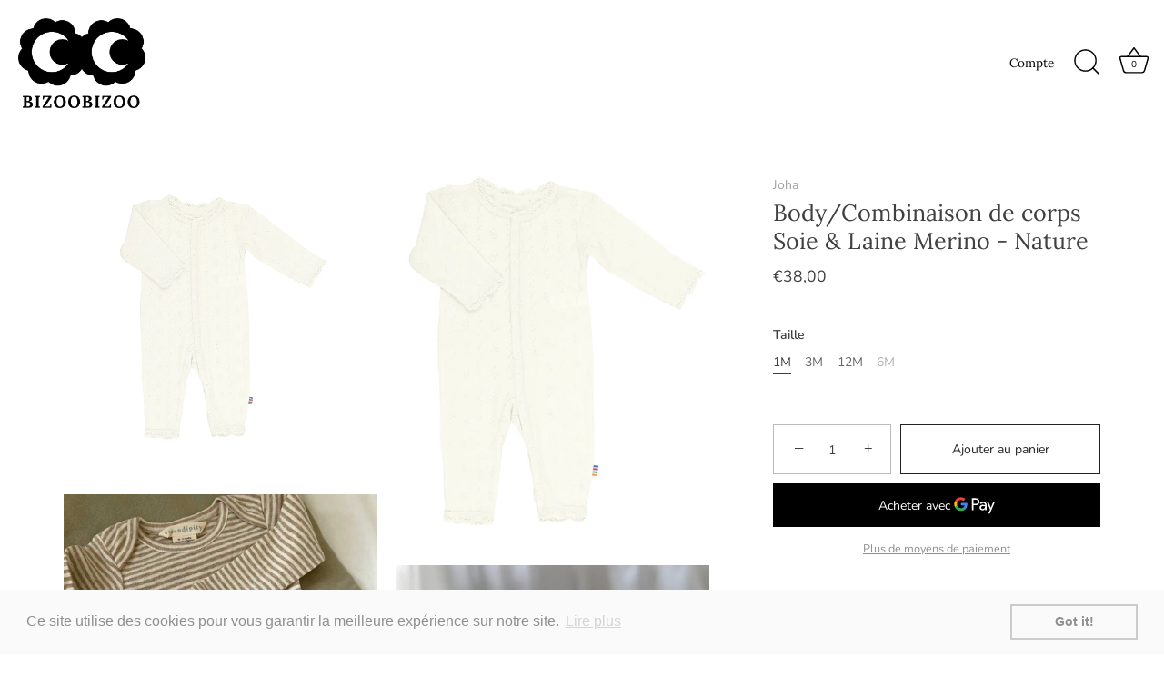

--- FILE ---
content_type: text/html; charset=utf-8
request_url: https://bizoobizoo.be/products/combinaison-soie-laine-merino
body_size: 26274
content:
<!doctype html>
<html class="no-js" lang="fr">
<head>
  <!-- Showcase 5.4.2 -->
  <meta name="facebook-domain-verification" content="bpkle53ok6tlq8l8ine90uuyuzmg9p" />
  <meta name="facebook-domain-verification" content="c5yu7j9r6r4k7em4jj9vcaqu5pwbna" />

  <link rel="preload" href="//bizoobizoo.be/cdn/shop/t/8/assets/styles.css?v=65777607772088685851768814613" as="style">

  <meta charset="utf-8" />
<meta name="viewport" content="width=device-width,initial-scale=1.0" />
<meta http-equiv="X-UA-Compatible" content="IE=edge">

<link rel="preconnect" href="https://cdn.shopify.com" crossorigin>
<link rel="preconnect" href="https://fonts.shopify.com" crossorigin>
<link rel="preconnect" href="https://monorail-edge.shopifysvc.com"><link rel="preload" as="font" href="//bizoobizoo.be/cdn/fonts/nunito/nunito_n4.fc49103dc396b42cae9460289072d384b6c6eb63.woff2" type="font/woff2" crossorigin><link rel="preload" as="font" href="//bizoobizoo.be/cdn/fonts/nunito/nunito_n7.37cf9b8cf43b3322f7e6e13ad2aad62ab5dc9109.woff2" type="font/woff2" crossorigin><link rel="preload" as="font" href="//bizoobizoo.be/cdn/fonts/nunito/nunito_i4.fd53bf99043ab6c570187ed42d1b49192135de96.woff2" type="font/woff2" crossorigin><link rel="preload" as="font" href="//bizoobizoo.be/cdn/fonts/nunito/nunito_i7.3f8ba2027bc9ceb1b1764ecab15bae73f86c4632.woff2" type="font/woff2" crossorigin><link rel="preload" as="font" href="//bizoobizoo.be/cdn/fonts/lora/lora_n4.9a60cb39eff3bfbc472bac5b3c5c4d7c878f0a8d.woff2" type="font/woff2" crossorigin><link rel="preload" as="font" href="//bizoobizoo.be/cdn/fonts/lora/lora_n4.9a60cb39eff3bfbc472bac5b3c5c4d7c878f0a8d.woff2" type="font/woff2" crossorigin><link rel="preload" as="font" href="//bizoobizoo.be/cdn/fonts/nunito/nunito_n4.fc49103dc396b42cae9460289072d384b6c6eb63.woff2" type="font/woff2" crossorigin><link rel="preload" href="//bizoobizoo.be/cdn/shop/t/8/assets/vendor.min.js?v=29461139837223071051662465390" as="script">
<link rel="preload" href="//bizoobizoo.be/cdn/shop/t/8/assets/theme.js?v=149751362113043266221697285315" as="script"><link rel="canonical" href="https://bizoobizoo.be/products/combinaison-soie-laine-merino" /><link rel="shortcut icon" href="//bizoobizoo.be/cdn/shop/files/favicon_bizoo_bizoo.png?v=1663011966" type="image/png" /><meta name="description" content="Combinaison bébé toute chaude et toute douce en laine de Merino et Soie, à porter sous les vêtements de bébé. La matière souple, fine et toute chaude en fait un véritable must-have pour les froides journées d&#39;hiver. Mon coup de coeur de Maman.... un peu comme toute la gamme Joha, à vrai dire! Disponible en 1 couleur: N">
<link rel="preload" as="font" href="//bizoobizoo.be/cdn/fonts/nunito/nunito_n5.a0f0edcf8fc7e6ef641de980174adff4690e50c2.woff2" type="font/woff2" crossorigin><link rel="preload" as="font" href="//bizoobizoo.be/cdn/fonts/nunito/nunito_n6.1a6c50dce2e2b3b0d31e02dbd9146b5064bea503.woff2" type="font/woff2" crossorigin><meta name="theme-color" content="#232323">

  <title>
    Body/Combinaison de corps Soie &amp; Laine Merino - Nature &ndash; Bizoo Bizoo
  </title>

  <meta property="og:site_name" content="Bizoo Bizoo">
<meta property="og:url" content="https://bizoobizoo.be/products/combinaison-soie-laine-merino">
<meta property="og:title" content="Body/Combinaison de corps Soie &amp; Laine Merino - Nature">
<meta property="og:type" content="product">
<meta property="og:description" content="Combinaison bébé toute chaude et toute douce en laine de Merino et Soie, à porter sous les vêtements de bébé. La matière souple, fine et toute chaude en fait un véritable must-have pour les froides journées d&#39;hiver. Mon coup de coeur de Maman.... un peu comme toute la gamme Joha, à vrai dire! Disponible en 1 couleur: N"><meta property="og:image" content="http://bizoobizoo.be/cdn/shop/products/body-complet-bebe-joha-laine-soie-bizoo-bizoo-web_1200x1200.jpg?v=1666603126">
  <meta property="og:image:secure_url" content="https://bizoobizoo.be/cdn/shop/products/body-complet-bebe-joha-laine-soie-bizoo-bizoo-web_1200x1200.jpg?v=1666603126">
  <meta property="og:image:width" content="1500">
  <meta property="og:image:height" content="1500"><meta property="og:price:amount" content="38,00">
  <meta property="og:price:currency" content="EUR"><meta name="twitter:card" content="summary_large_image">
<meta name="twitter:title" content="Body/Combinaison de corps Soie &amp; Laine Merino - Nature">
<meta name="twitter:description" content="Combinaison bébé toute chaude et toute douce en laine de Merino et Soie, à porter sous les vêtements de bébé. La matière souple, fine et toute chaude en fait un véritable must-have pour les froides journées d&#39;hiver. Mon coup de coeur de Maman.... un peu comme toute la gamme Joha, à vrai dire! Disponible en 1 couleur: N">


  <style data-shopify>
    :root {
      --viewport-height: 100vh;
      --viewport-height-first-section: 100vh;
      --nav-height: 0;
    }
  </style>

  <link href="//bizoobizoo.be/cdn/shop/t/8/assets/styles.css?v=65777607772088685851768814613" rel="stylesheet" type="text/css" media="all" />

  <script>window.performance && window.performance.mark && window.performance.mark('shopify.content_for_header.start');</script><meta name="facebook-domain-verification" content="c5yu7j9r6r4k7em4jj9vcaqu5pwbna">
<meta name="facebook-domain-verification" content="bpkle53ok6tlq8l8ine90uuyuzmg9p">
<meta name="facebook-domain-verification" content="6wmda00f46dv5dqsc9s91tfmkqbiop">
<meta name="google-site-verification" content="J68IckR_joaG_PoKtBwujjaLLUrmEM5hELGaIWHotHU">
<meta id="shopify-digital-wallet" name="shopify-digital-wallet" content="/52789149890/digital_wallets/dialog">
<link rel="alternate" type="application/json+oembed" href="https://bizoobizoo.be/products/combinaison-soie-laine-merino.oembed">
<script async="async" src="/checkouts/internal/preloads.js?locale=fr-BE"></script>
<script id="shopify-features" type="application/json">{"accessToken":"a86124bcd777e9b2712bfc48532c348b","betas":["rich-media-storefront-analytics"],"domain":"bizoobizoo.be","predictiveSearch":true,"shopId":52789149890,"locale":"fr"}</script>
<script>var Shopify = Shopify || {};
Shopify.shop = "bibizoo.myshopify.com";
Shopify.locale = "fr";
Shopify.currency = {"active":"EUR","rate":"1.0"};
Shopify.country = "BE";
Shopify.theme = {"name":"Showcase","id":131085271234,"schema_name":"Showcase","schema_version":"5.4.2","theme_store_id":677,"role":"main"};
Shopify.theme.handle = "null";
Shopify.theme.style = {"id":null,"handle":null};
Shopify.cdnHost = "bizoobizoo.be/cdn";
Shopify.routes = Shopify.routes || {};
Shopify.routes.root = "/";</script>
<script type="module">!function(o){(o.Shopify=o.Shopify||{}).modules=!0}(window);</script>
<script>!function(o){function n(){var o=[];function n(){o.push(Array.prototype.slice.apply(arguments))}return n.q=o,n}var t=o.Shopify=o.Shopify||{};t.loadFeatures=n(),t.autoloadFeatures=n()}(window);</script>
<script id="shop-js-analytics" type="application/json">{"pageType":"product"}</script>
<script defer="defer" async type="module" src="//bizoobizoo.be/cdn/shopifycloud/shop-js/modules/v2/client.init-shop-cart-sync_INwxTpsh.fr.esm.js"></script>
<script defer="defer" async type="module" src="//bizoobizoo.be/cdn/shopifycloud/shop-js/modules/v2/chunk.common_YNAa1F1g.esm.js"></script>
<script type="module">
  await import("//bizoobizoo.be/cdn/shopifycloud/shop-js/modules/v2/client.init-shop-cart-sync_INwxTpsh.fr.esm.js");
await import("//bizoobizoo.be/cdn/shopifycloud/shop-js/modules/v2/chunk.common_YNAa1F1g.esm.js");

  window.Shopify.SignInWithShop?.initShopCartSync?.({"fedCMEnabled":true,"windoidEnabled":true});

</script>
<script>(function() {
  var isLoaded = false;
  function asyncLoad() {
    if (isLoaded) return;
    isLoaded = true;
    var urls = ["https:\/\/cdn.shopify.com\/s\/files\/1\/0527\/8914\/9890\/t\/8\/assets\/booster_eu_cookie_52789149890.js?v=1664350123\u0026shop=bibizoo.myshopify.com","https:\/\/cdn.shopify.com\/s\/files\/1\/0527\/8914\/9890\/t\/8\/assets\/yoast-active-script.js?v=1665085972\u0026shop=bibizoo.myshopify.com","https:\/\/chimpstatic.com\/mcjs-connected\/js\/users\/439b931b8f2a65445b52e284f\/74e842a72c76ebf237cb9c5cb.js?shop=bibizoo.myshopify.com"];
    for (var i = 0; i < urls.length; i++) {
      var s = document.createElement('script');
      s.type = 'text/javascript';
      s.async = true;
      s.src = urls[i];
      var x = document.getElementsByTagName('script')[0];
      x.parentNode.insertBefore(s, x);
    }
  };
  if(window.attachEvent) {
    window.attachEvent('onload', asyncLoad);
  } else {
    window.addEventListener('load', asyncLoad, false);
  }
})();</script>
<script id="__st">var __st={"a":52789149890,"offset":3600,"reqid":"f426f62d-93bd-4e1a-8475-e1e3378d070e-1769000355","pageurl":"bizoobizoo.be\/products\/combinaison-soie-laine-merino","u":"7f66d11f66d3","p":"product","rtyp":"product","rid":7559898071234};</script>
<script>window.ShopifyPaypalV4VisibilityTracking = true;</script>
<script id="captcha-bootstrap">!function(){'use strict';const t='contact',e='account',n='new_comment',o=[[t,t],['blogs',n],['comments',n],[t,'customer']],c=[[e,'customer_login'],[e,'guest_login'],[e,'recover_customer_password'],[e,'create_customer']],r=t=>t.map((([t,e])=>`form[action*='/${t}']:not([data-nocaptcha='true']) input[name='form_type'][value='${e}']`)).join(','),a=t=>()=>t?[...document.querySelectorAll(t)].map((t=>t.form)):[];function s(){const t=[...o],e=r(t);return a(e)}const i='password',u='form_key',d=['recaptcha-v3-token','g-recaptcha-response','h-captcha-response',i],f=()=>{try{return window.sessionStorage}catch{return}},m='__shopify_v',_=t=>t.elements[u];function p(t,e,n=!1){try{const o=window.sessionStorage,c=JSON.parse(o.getItem(e)),{data:r}=function(t){const{data:e,action:n}=t;return t[m]||n?{data:e,action:n}:{data:t,action:n}}(c);for(const[e,n]of Object.entries(r))t.elements[e]&&(t.elements[e].value=n);n&&o.removeItem(e)}catch(o){console.error('form repopulation failed',{error:o})}}const l='form_type',E='cptcha';function T(t){t.dataset[E]=!0}const w=window,h=w.document,L='Shopify',v='ce_forms',y='captcha';let A=!1;((t,e)=>{const n=(g='f06e6c50-85a8-45c8-87d0-21a2b65856fe',I='https://cdn.shopify.com/shopifycloud/storefront-forms-hcaptcha/ce_storefront_forms_captcha_hcaptcha.v1.5.2.iife.js',D={infoText:'Protégé par hCaptcha',privacyText:'Confidentialité',termsText:'Conditions'},(t,e,n)=>{const o=w[L][v],c=o.bindForm;if(c)return c(t,g,e,D).then(n);var r;o.q.push([[t,g,e,D],n]),r=I,A||(h.body.append(Object.assign(h.createElement('script'),{id:'captcha-provider',async:!0,src:r})),A=!0)});var g,I,D;w[L]=w[L]||{},w[L][v]=w[L][v]||{},w[L][v].q=[],w[L][y]=w[L][y]||{},w[L][y].protect=function(t,e){n(t,void 0,e),T(t)},Object.freeze(w[L][y]),function(t,e,n,w,h,L){const[v,y,A,g]=function(t,e,n){const i=e?o:[],u=t?c:[],d=[...i,...u],f=r(d),m=r(i),_=r(d.filter((([t,e])=>n.includes(e))));return[a(f),a(m),a(_),s()]}(w,h,L),I=t=>{const e=t.target;return e instanceof HTMLFormElement?e:e&&e.form},D=t=>v().includes(t);t.addEventListener('submit',(t=>{const e=I(t);if(!e)return;const n=D(e)&&!e.dataset.hcaptchaBound&&!e.dataset.recaptchaBound,o=_(e),c=g().includes(e)&&(!o||!o.value);(n||c)&&t.preventDefault(),c&&!n&&(function(t){try{if(!f())return;!function(t){const e=f();if(!e)return;const n=_(t);if(!n)return;const o=n.value;o&&e.removeItem(o)}(t);const e=Array.from(Array(32),(()=>Math.random().toString(36)[2])).join('');!function(t,e){_(t)||t.append(Object.assign(document.createElement('input'),{type:'hidden',name:u})),t.elements[u].value=e}(t,e),function(t,e){const n=f();if(!n)return;const o=[...t.querySelectorAll(`input[type='${i}']`)].map((({name:t})=>t)),c=[...d,...o],r={};for(const[a,s]of new FormData(t).entries())c.includes(a)||(r[a]=s);n.setItem(e,JSON.stringify({[m]:1,action:t.action,data:r}))}(t,e)}catch(e){console.error('failed to persist form',e)}}(e),e.submit())}));const S=(t,e)=>{t&&!t.dataset[E]&&(n(t,e.some((e=>e===t))),T(t))};for(const o of['focusin','change'])t.addEventListener(o,(t=>{const e=I(t);D(e)&&S(e,y())}));const B=e.get('form_key'),M=e.get(l),P=B&&M;t.addEventListener('DOMContentLoaded',(()=>{const t=y();if(P)for(const e of t)e.elements[l].value===M&&p(e,B);[...new Set([...A(),...v().filter((t=>'true'===t.dataset.shopifyCaptcha))])].forEach((e=>S(e,t)))}))}(h,new URLSearchParams(w.location.search),n,t,e,['guest_login'])})(!0,!0)}();</script>
<script integrity="sha256-4kQ18oKyAcykRKYeNunJcIwy7WH5gtpwJnB7kiuLZ1E=" data-source-attribution="shopify.loadfeatures" defer="defer" src="//bizoobizoo.be/cdn/shopifycloud/storefront/assets/storefront/load_feature-a0a9edcb.js" crossorigin="anonymous"></script>
<script data-source-attribution="shopify.dynamic_checkout.dynamic.init">var Shopify=Shopify||{};Shopify.PaymentButton=Shopify.PaymentButton||{isStorefrontPortableWallets:!0,init:function(){window.Shopify.PaymentButton.init=function(){};var t=document.createElement("script");t.src="https://bizoobizoo.be/cdn/shopifycloud/portable-wallets/latest/portable-wallets.fr.js",t.type="module",document.head.appendChild(t)}};
</script>
<script data-source-attribution="shopify.dynamic_checkout.buyer_consent">
  function portableWalletsHideBuyerConsent(e){var t=document.getElementById("shopify-buyer-consent"),n=document.getElementById("shopify-subscription-policy-button");t&&n&&(t.classList.add("hidden"),t.setAttribute("aria-hidden","true"),n.removeEventListener("click",e))}function portableWalletsShowBuyerConsent(e){var t=document.getElementById("shopify-buyer-consent"),n=document.getElementById("shopify-subscription-policy-button");t&&n&&(t.classList.remove("hidden"),t.removeAttribute("aria-hidden"),n.addEventListener("click",e))}window.Shopify?.PaymentButton&&(window.Shopify.PaymentButton.hideBuyerConsent=portableWalletsHideBuyerConsent,window.Shopify.PaymentButton.showBuyerConsent=portableWalletsShowBuyerConsent);
</script>
<script>
  function portableWalletsCleanup(e){e&&e.src&&console.error("Failed to load portable wallets script "+e.src);var t=document.querySelectorAll("shopify-accelerated-checkout .shopify-payment-button__skeleton, shopify-accelerated-checkout-cart .wallet-cart-button__skeleton"),e=document.getElementById("shopify-buyer-consent");for(let e=0;e<t.length;e++)t[e].remove();e&&e.remove()}function portableWalletsNotLoadedAsModule(e){e instanceof ErrorEvent&&"string"==typeof e.message&&e.message.includes("import.meta")&&"string"==typeof e.filename&&e.filename.includes("portable-wallets")&&(window.removeEventListener("error",portableWalletsNotLoadedAsModule),window.Shopify.PaymentButton.failedToLoad=e,"loading"===document.readyState?document.addEventListener("DOMContentLoaded",window.Shopify.PaymentButton.init):window.Shopify.PaymentButton.init())}window.addEventListener("error",portableWalletsNotLoadedAsModule);
</script>

<script type="module" src="https://bizoobizoo.be/cdn/shopifycloud/portable-wallets/latest/portable-wallets.fr.js" onError="portableWalletsCleanup(this)" crossorigin="anonymous"></script>
<script nomodule>
  document.addEventListener("DOMContentLoaded", portableWalletsCleanup);
</script>

<link id="shopify-accelerated-checkout-styles" rel="stylesheet" media="screen" href="https://bizoobizoo.be/cdn/shopifycloud/portable-wallets/latest/accelerated-checkout-backwards-compat.css" crossorigin="anonymous">
<style id="shopify-accelerated-checkout-cart">
        #shopify-buyer-consent {
  margin-top: 1em;
  display: inline-block;
  width: 100%;
}

#shopify-buyer-consent.hidden {
  display: none;
}

#shopify-subscription-policy-button {
  background: none;
  border: none;
  padding: 0;
  text-decoration: underline;
  font-size: inherit;
  cursor: pointer;
}

#shopify-subscription-policy-button::before {
  box-shadow: none;
}

      </style>

<script>window.performance && window.performance.mark && window.performance.mark('shopify.content_for_header.end');</script>

  <script>
    document.documentElement.className = document.documentElement.className.replace('no-js', 'js');
    window.theme = window.theme || {};
    
      theme.money_format_with_code_preference = "€{{amount_with_comma_separator}}";
    
    theme.money_format = "€{{amount_with_comma_separator}}";
    theme.money_container = '.theme-money';
    theme.strings = {
      previous: "Précédente",
      next: "Suivante",
      close: "Fermer",
      addressError: "Vous ne trouvez pas cette adresse",
      addressNoResults: "Aucun résultat pour cette adresse",
      addressQueryLimit: "Vous avez dépassé la limite de Google utilisation de l'API. Envisager la mise à niveau à un \u003ca href=\"https:\/\/developers.google.com\/maps\/premium\/usage-limits\"\u003erégime spécial\u003c\/a\u003e.",
      authError: "Il y avait un problème authentifier votre compte Google Maps.",
      back: "Retour",
      cartConfirmation: "Vous devez accepter les termes et conditions avant de continuer.",
      loadMore: "Afficher plus",
      infiniteScrollNoMore: "Aucun résultat n\u0026#39;a été trouvé",
      priceNonExistent: "Non disponible",
      buttonDefault: "Ajouter au panier",
      buttonPreorder: "Pré-commander",
      buttonNoStock: "Sold Out",
      buttonNoVariant: "Non disponible",
      variantNoStock: "Sold Out",
      unitPriceSeparator: " \/ ",
      colorBoxPrevious: "Précédent",
      colorBoxNext: "Suivant",
      colorBoxClose: "Fermer",
      navigateHome: "Accueil",
      productAddingToCart: "Ajouter",
      productAddedToCart: "Ajoutée",
      popupWasAdded: "a été ajouté à votre panier",
      popupCheckout: "Procéder au paiement",
      popupContinueShopping: "Retourner au magasinage",
      onlyXLeft: "[[ quantity ]] in stock",
      priceSoldOut: "Sold Out",
      inventoryLowStock: "Stock limité",
      inventoryInStock: "In stock",
      loading: "Chargement...",
      viewCart: "Ouvrir le panier",
      page: "Page {{ page }}",
      imageSlider: "Des photos",
      clearAll: "Tout effacer"
    };
    theme.routes = {
      root_url: '/',
      cart_url: '/cart',
      cart_add_url: '/cart/add',
      checkout: '/checkout'
    };
    theme.settings = {
      animationEnabledDesktop: true,
      animationEnabledMobile: true
    };

    theme.checkViewportFillers = function(){
      var toggleState = false;
      var elPageContent = document.getElementById('page-content');
      if(elPageContent) {
        var elOverlapSection = elPageContent.querySelector('.header-overlap-section');
        if (elOverlapSection) {
          var padding = parseInt(getComputedStyle(elPageContent).getPropertyValue('padding-top'));
          toggleState = ((Math.round(elOverlapSection.offsetTop) - padding) === 0);
        }
      }
      if(toggleState) {
        document.getElementsByTagName('body')[0].classList.add('header-section-overlap');
      } else {
        document.getElementsByTagName('body')[0].classList.remove('header-section-overlap');
      }
    };

    theme.assessAltLogo = function(){
      var elsOverlappers = document.querySelectorAll('.needs-alt-logo');
      var useAltLogo = false;
      if(elsOverlappers.length) {
        var elSiteControl = document.querySelector('#site-control');
        var elSiteControlInner = document.querySelector('#site-control .site-control__inner');
        var headerMid = elSiteControlInner.offsetTop + elSiteControl.offsetTop + elSiteControlInner.offsetHeight / 2;
        Array.prototype.forEach.call(elsOverlappers, function(el, i){
          var thisTop = el.getBoundingClientRect().top;
          var thisBottom = thisTop + el.offsetHeight;
          if(headerMid > thisTop && headerMid < thisBottom) {
            useAltLogo = true;
            return false;
          }
        });
      }
      if(useAltLogo) {
        document.getElementsByTagName('body')[0].classList.add('use-alt-logo');
      } else {
        document.getElementsByTagName('body')[0].classList.remove('use-alt-logo');
      }
    };
  </script>

<!-- Google tag (gtag.js) -->
<script async src="https://www.googletagmanager.com/gtag/js?id=G-LDZVXRG9CR"></script>
<script>
  window.dataLayer = window.dataLayer || [];
  function gtag(){dataLayer.push(arguments);}
  gtag('js', new Date());

  gtag('config', 'G-LDZVXRG9CR');
</script>
  
<script src="https://cdn.shopify.com/extensions/8d2c31d3-a828-4daf-820f-80b7f8e01c39/nova-eu-cookie-bar-gdpr-4/assets/nova-cookie-app-embed.js" type="text/javascript" defer="defer"></script>
<link href="https://cdn.shopify.com/extensions/8d2c31d3-a828-4daf-820f-80b7f8e01c39/nova-eu-cookie-bar-gdpr-4/assets/nova-cookie.css" rel="stylesheet" type="text/css" media="all">
<link href="https://monorail-edge.shopifysvc.com" rel="dns-prefetch">
<script>(function(){if ("sendBeacon" in navigator && "performance" in window) {try {var session_token_from_headers = performance.getEntriesByType('navigation')[0].serverTiming.find(x => x.name == '_s').description;} catch {var session_token_from_headers = undefined;}var session_cookie_matches = document.cookie.match(/_shopify_s=([^;]*)/);var session_token_from_cookie = session_cookie_matches && session_cookie_matches.length === 2 ? session_cookie_matches[1] : "";var session_token = session_token_from_headers || session_token_from_cookie || "";function handle_abandonment_event(e) {var entries = performance.getEntries().filter(function(entry) {return /monorail-edge.shopifysvc.com/.test(entry.name);});if (!window.abandonment_tracked && entries.length === 0) {window.abandonment_tracked = true;var currentMs = Date.now();var navigation_start = performance.timing.navigationStart;var payload = {shop_id: 52789149890,url: window.location.href,navigation_start,duration: currentMs - navigation_start,session_token,page_type: "product"};window.navigator.sendBeacon("https://monorail-edge.shopifysvc.com/v1/produce", JSON.stringify({schema_id: "online_store_buyer_site_abandonment/1.1",payload: payload,metadata: {event_created_at_ms: currentMs,event_sent_at_ms: currentMs}}));}}window.addEventListener('pagehide', handle_abandonment_event);}}());</script>
<script id="web-pixels-manager-setup">(function e(e,d,r,n,o){if(void 0===o&&(o={}),!Boolean(null===(a=null===(i=window.Shopify)||void 0===i?void 0:i.analytics)||void 0===a?void 0:a.replayQueue)){var i,a;window.Shopify=window.Shopify||{};var t=window.Shopify;t.analytics=t.analytics||{};var s=t.analytics;s.replayQueue=[],s.publish=function(e,d,r){return s.replayQueue.push([e,d,r]),!0};try{self.performance.mark("wpm:start")}catch(e){}var l=function(){var e={modern:/Edge?\/(1{2}[4-9]|1[2-9]\d|[2-9]\d{2}|\d{4,})\.\d+(\.\d+|)|Firefox\/(1{2}[4-9]|1[2-9]\d|[2-9]\d{2}|\d{4,})\.\d+(\.\d+|)|Chrom(ium|e)\/(9{2}|\d{3,})\.\d+(\.\d+|)|(Maci|X1{2}).+ Version\/(15\.\d+|(1[6-9]|[2-9]\d|\d{3,})\.\d+)([,.]\d+|)( \(\w+\)|)( Mobile\/\w+|) Safari\/|Chrome.+OPR\/(9{2}|\d{3,})\.\d+\.\d+|(CPU[ +]OS|iPhone[ +]OS|CPU[ +]iPhone|CPU IPhone OS|CPU iPad OS)[ +]+(15[._]\d+|(1[6-9]|[2-9]\d|\d{3,})[._]\d+)([._]\d+|)|Android:?[ /-](13[3-9]|1[4-9]\d|[2-9]\d{2}|\d{4,})(\.\d+|)(\.\d+|)|Android.+Firefox\/(13[5-9]|1[4-9]\d|[2-9]\d{2}|\d{4,})\.\d+(\.\d+|)|Android.+Chrom(ium|e)\/(13[3-9]|1[4-9]\d|[2-9]\d{2}|\d{4,})\.\d+(\.\d+|)|SamsungBrowser\/([2-9]\d|\d{3,})\.\d+/,legacy:/Edge?\/(1[6-9]|[2-9]\d|\d{3,})\.\d+(\.\d+|)|Firefox\/(5[4-9]|[6-9]\d|\d{3,})\.\d+(\.\d+|)|Chrom(ium|e)\/(5[1-9]|[6-9]\d|\d{3,})\.\d+(\.\d+|)([\d.]+$|.*Safari\/(?![\d.]+ Edge\/[\d.]+$))|(Maci|X1{2}).+ Version\/(10\.\d+|(1[1-9]|[2-9]\d|\d{3,})\.\d+)([,.]\d+|)( \(\w+\)|)( Mobile\/\w+|) Safari\/|Chrome.+OPR\/(3[89]|[4-9]\d|\d{3,})\.\d+\.\d+|(CPU[ +]OS|iPhone[ +]OS|CPU[ +]iPhone|CPU IPhone OS|CPU iPad OS)[ +]+(10[._]\d+|(1[1-9]|[2-9]\d|\d{3,})[._]\d+)([._]\d+|)|Android:?[ /-](13[3-9]|1[4-9]\d|[2-9]\d{2}|\d{4,})(\.\d+|)(\.\d+|)|Mobile Safari.+OPR\/([89]\d|\d{3,})\.\d+\.\d+|Android.+Firefox\/(13[5-9]|1[4-9]\d|[2-9]\d{2}|\d{4,})\.\d+(\.\d+|)|Android.+Chrom(ium|e)\/(13[3-9]|1[4-9]\d|[2-9]\d{2}|\d{4,})\.\d+(\.\d+|)|Android.+(UC? ?Browser|UCWEB|U3)[ /]?(15\.([5-9]|\d{2,})|(1[6-9]|[2-9]\d|\d{3,})\.\d+)\.\d+|SamsungBrowser\/(5\.\d+|([6-9]|\d{2,})\.\d+)|Android.+MQ{2}Browser\/(14(\.(9|\d{2,})|)|(1[5-9]|[2-9]\d|\d{3,})(\.\d+|))(\.\d+|)|K[Aa][Ii]OS\/(3\.\d+|([4-9]|\d{2,})\.\d+)(\.\d+|)/},d=e.modern,r=e.legacy,n=navigator.userAgent;return n.match(d)?"modern":n.match(r)?"legacy":"unknown"}(),u="modern"===l?"modern":"legacy",c=(null!=n?n:{modern:"",legacy:""})[u],f=function(e){return[e.baseUrl,"/wpm","/b",e.hashVersion,"modern"===e.buildTarget?"m":"l",".js"].join("")}({baseUrl:d,hashVersion:r,buildTarget:u}),m=function(e){var d=e.version,r=e.bundleTarget,n=e.surface,o=e.pageUrl,i=e.monorailEndpoint;return{emit:function(e){var a=e.status,t=e.errorMsg,s=(new Date).getTime(),l=JSON.stringify({metadata:{event_sent_at_ms:s},events:[{schema_id:"web_pixels_manager_load/3.1",payload:{version:d,bundle_target:r,page_url:o,status:a,surface:n,error_msg:t},metadata:{event_created_at_ms:s}}]});if(!i)return console&&console.warn&&console.warn("[Web Pixels Manager] No Monorail endpoint provided, skipping logging."),!1;try{return self.navigator.sendBeacon.bind(self.navigator)(i,l)}catch(e){}var u=new XMLHttpRequest;try{return u.open("POST",i,!0),u.setRequestHeader("Content-Type","text/plain"),u.send(l),!0}catch(e){return console&&console.warn&&console.warn("[Web Pixels Manager] Got an unhandled error while logging to Monorail."),!1}}}}({version:r,bundleTarget:l,surface:e.surface,pageUrl:self.location.href,monorailEndpoint:e.monorailEndpoint});try{o.browserTarget=l,function(e){var d=e.src,r=e.async,n=void 0===r||r,o=e.onload,i=e.onerror,a=e.sri,t=e.scriptDataAttributes,s=void 0===t?{}:t,l=document.createElement("script"),u=document.querySelector("head"),c=document.querySelector("body");if(l.async=n,l.src=d,a&&(l.integrity=a,l.crossOrigin="anonymous"),s)for(var f in s)if(Object.prototype.hasOwnProperty.call(s,f))try{l.dataset[f]=s[f]}catch(e){}if(o&&l.addEventListener("load",o),i&&l.addEventListener("error",i),u)u.appendChild(l);else{if(!c)throw new Error("Did not find a head or body element to append the script");c.appendChild(l)}}({src:f,async:!0,onload:function(){if(!function(){var e,d;return Boolean(null===(d=null===(e=window.Shopify)||void 0===e?void 0:e.analytics)||void 0===d?void 0:d.initialized)}()){var d=window.webPixelsManager.init(e)||void 0;if(d){var r=window.Shopify.analytics;r.replayQueue.forEach((function(e){var r=e[0],n=e[1],o=e[2];d.publishCustomEvent(r,n,o)})),r.replayQueue=[],r.publish=d.publishCustomEvent,r.visitor=d.visitor,r.initialized=!0}}},onerror:function(){return m.emit({status:"failed",errorMsg:"".concat(f," has failed to load")})},sri:function(e){var d=/^sha384-[A-Za-z0-9+/=]+$/;return"string"==typeof e&&d.test(e)}(c)?c:"",scriptDataAttributes:o}),m.emit({status:"loading"})}catch(e){m.emit({status:"failed",errorMsg:(null==e?void 0:e.message)||"Unknown error"})}}})({shopId: 52789149890,storefrontBaseUrl: "https://bizoobizoo.be",extensionsBaseUrl: "https://extensions.shopifycdn.com/cdn/shopifycloud/web-pixels-manager",monorailEndpoint: "https://monorail-edge.shopifysvc.com/unstable/produce_batch",surface: "storefront-renderer",enabledBetaFlags: ["2dca8a86"],webPixelsConfigList: [{"id":"1125679442","configuration":"{\"config\":\"{\\\"pixel_id\\\":\\\"GT-P3F9JBL\\\",\\\"target_country\\\":\\\"BE\\\",\\\"gtag_events\\\":[{\\\"type\\\":\\\"purchase\\\",\\\"action_label\\\":\\\"MC-B0Z1YY9533\\\"},{\\\"type\\\":\\\"page_view\\\",\\\"action_label\\\":\\\"MC-B0Z1YY9533\\\"},{\\\"type\\\":\\\"view_item\\\",\\\"action_label\\\":\\\"MC-B0Z1YY9533\\\"}],\\\"enable_monitoring_mode\\\":false}\"}","eventPayloadVersion":"v1","runtimeContext":"OPEN","scriptVersion":"b2a88bafab3e21179ed38636efcd8a93","type":"APP","apiClientId":1780363,"privacyPurposes":[],"dataSharingAdjustments":{"protectedCustomerApprovalScopes":["read_customer_address","read_customer_email","read_customer_name","read_customer_personal_data","read_customer_phone"]}},{"id":"shopify-app-pixel","configuration":"{}","eventPayloadVersion":"v1","runtimeContext":"STRICT","scriptVersion":"0450","apiClientId":"shopify-pixel","type":"APP","privacyPurposes":["ANALYTICS","MARKETING"]},{"id":"shopify-custom-pixel","eventPayloadVersion":"v1","runtimeContext":"LAX","scriptVersion":"0450","apiClientId":"shopify-pixel","type":"CUSTOM","privacyPurposes":["ANALYTICS","MARKETING"]}],isMerchantRequest: false,initData: {"shop":{"name":"Bizoo Bizoo","paymentSettings":{"currencyCode":"EUR"},"myshopifyDomain":"bibizoo.myshopify.com","countryCode":"BE","storefrontUrl":"https:\/\/bizoobizoo.be"},"customer":null,"cart":null,"checkout":null,"productVariants":[{"price":{"amount":38.0,"currencyCode":"EUR"},"product":{"title":"Body\/Combinaison de corps Soie \u0026 Laine Merino - Nature","vendor":"Joha","id":"7559898071234","untranslatedTitle":"Body\/Combinaison de corps Soie \u0026 Laine Merino - Nature","url":"\/products\/combinaison-soie-laine-merino","type":"Combinaison"},"id":"42633637167298","image":{"src":"\/\/bizoobizoo.be\/cdn\/shop\/products\/body-complet-bebe-joha-laine-soie-bizoo-bizoo-web.jpg?v=1666603126"},"sku":"","title":"1M","untranslatedTitle":"1M"},{"price":{"amount":38.0,"currencyCode":"EUR"},"product":{"title":"Body\/Combinaison de corps Soie \u0026 Laine Merino - Nature","vendor":"Joha","id":"7559898071234","untranslatedTitle":"Body\/Combinaison de corps Soie \u0026 Laine Merino - Nature","url":"\/products\/combinaison-soie-laine-merino","type":"Combinaison"},"id":"42633637232834","image":{"src":"\/\/bizoobizoo.be\/cdn\/shop\/products\/body-complet-bebe-joha-laine-soie-bizoo-bizoo-web.jpg?v=1666603126"},"sku":"","title":"3M","untranslatedTitle":"3M"},{"price":{"amount":38.0,"currencyCode":"EUR"},"product":{"title":"Body\/Combinaison de corps Soie \u0026 Laine Merino - Nature","vendor":"Joha","id":"7559898071234","untranslatedTitle":"Body\/Combinaison de corps Soie \u0026 Laine Merino - Nature","url":"\/products\/combinaison-soie-laine-merino","type":"Combinaison"},"id":"42633637429442","image":{"src":"\/\/bizoobizoo.be\/cdn\/shop\/products\/body-complet-bebe-joha-laine-soie-bizoo-bizoo-web.jpg?v=1666603126"},"sku":"","title":"12M","untranslatedTitle":"12M"},{"price":{"amount":38.0,"currencyCode":"EUR"},"product":{"title":"Body\/Combinaison de corps Soie \u0026 Laine Merino - Nature","vendor":"Joha","id":"7559898071234","untranslatedTitle":"Body\/Combinaison de corps Soie \u0026 Laine Merino - Nature","url":"\/products\/combinaison-soie-laine-merino","type":"Combinaison"},"id":"42817141178562","image":{"src":"\/\/bizoobizoo.be\/cdn\/shop\/products\/body-complet-bebe-joha-laine-soie-bizoo-bizoo-web.jpg?v=1666603126"},"sku":"","title":"6M","untranslatedTitle":"6M"}],"purchasingCompany":null},},"https://bizoobizoo.be/cdn","fcfee988w5aeb613cpc8e4bc33m6693e112",{"modern":"","legacy":""},{"shopId":"52789149890","storefrontBaseUrl":"https:\/\/bizoobizoo.be","extensionBaseUrl":"https:\/\/extensions.shopifycdn.com\/cdn\/shopifycloud\/web-pixels-manager","surface":"storefront-renderer","enabledBetaFlags":"[\"2dca8a86\"]","isMerchantRequest":"false","hashVersion":"fcfee988w5aeb613cpc8e4bc33m6693e112","publish":"custom","events":"[[\"page_viewed\",{}],[\"product_viewed\",{\"productVariant\":{\"price\":{\"amount\":38.0,\"currencyCode\":\"EUR\"},\"product\":{\"title\":\"Body\/Combinaison de corps Soie \u0026 Laine Merino - Nature\",\"vendor\":\"Joha\",\"id\":\"7559898071234\",\"untranslatedTitle\":\"Body\/Combinaison de corps Soie \u0026 Laine Merino - Nature\",\"url\":\"\/products\/combinaison-soie-laine-merino\",\"type\":\"Combinaison\"},\"id\":\"42633637167298\",\"image\":{\"src\":\"\/\/bizoobizoo.be\/cdn\/shop\/products\/body-complet-bebe-joha-laine-soie-bizoo-bizoo-web.jpg?v=1666603126\"},\"sku\":\"\",\"title\":\"1M\",\"untranslatedTitle\":\"1M\"}}]]"});</script><script>
  window.ShopifyAnalytics = window.ShopifyAnalytics || {};
  window.ShopifyAnalytics.meta = window.ShopifyAnalytics.meta || {};
  window.ShopifyAnalytics.meta.currency = 'EUR';
  var meta = {"product":{"id":7559898071234,"gid":"gid:\/\/shopify\/Product\/7559898071234","vendor":"Joha","type":"Combinaison","handle":"combinaison-soie-laine-merino","variants":[{"id":42633637167298,"price":3800,"name":"Body\/Combinaison de corps Soie \u0026 Laine Merino - Nature - 1M","public_title":"1M","sku":""},{"id":42633637232834,"price":3800,"name":"Body\/Combinaison de corps Soie \u0026 Laine Merino - Nature - 3M","public_title":"3M","sku":""},{"id":42633637429442,"price":3800,"name":"Body\/Combinaison de corps Soie \u0026 Laine Merino - Nature - 12M","public_title":"12M","sku":""},{"id":42817141178562,"price":3800,"name":"Body\/Combinaison de corps Soie \u0026 Laine Merino - Nature - 6M","public_title":"6M","sku":""}],"remote":false},"page":{"pageType":"product","resourceType":"product","resourceId":7559898071234,"requestId":"f426f62d-93bd-4e1a-8475-e1e3378d070e-1769000355"}};
  for (var attr in meta) {
    window.ShopifyAnalytics.meta[attr] = meta[attr];
  }
</script>
<script class="analytics">
  (function () {
    var customDocumentWrite = function(content) {
      var jquery = null;

      if (window.jQuery) {
        jquery = window.jQuery;
      } else if (window.Checkout && window.Checkout.$) {
        jquery = window.Checkout.$;
      }

      if (jquery) {
        jquery('body').append(content);
      }
    };

    var hasLoggedConversion = function(token) {
      if (token) {
        return document.cookie.indexOf('loggedConversion=' + token) !== -1;
      }
      return false;
    }

    var setCookieIfConversion = function(token) {
      if (token) {
        var twoMonthsFromNow = new Date(Date.now());
        twoMonthsFromNow.setMonth(twoMonthsFromNow.getMonth() + 2);

        document.cookie = 'loggedConversion=' + token + '; expires=' + twoMonthsFromNow;
      }
    }

    var trekkie = window.ShopifyAnalytics.lib = window.trekkie = window.trekkie || [];
    if (trekkie.integrations) {
      return;
    }
    trekkie.methods = [
      'identify',
      'page',
      'ready',
      'track',
      'trackForm',
      'trackLink'
    ];
    trekkie.factory = function(method) {
      return function() {
        var args = Array.prototype.slice.call(arguments);
        args.unshift(method);
        trekkie.push(args);
        return trekkie;
      };
    };
    for (var i = 0; i < trekkie.methods.length; i++) {
      var key = trekkie.methods[i];
      trekkie[key] = trekkie.factory(key);
    }
    trekkie.load = function(config) {
      trekkie.config = config || {};
      trekkie.config.initialDocumentCookie = document.cookie;
      var first = document.getElementsByTagName('script')[0];
      var script = document.createElement('script');
      script.type = 'text/javascript';
      script.onerror = function(e) {
        var scriptFallback = document.createElement('script');
        scriptFallback.type = 'text/javascript';
        scriptFallback.onerror = function(error) {
                var Monorail = {
      produce: function produce(monorailDomain, schemaId, payload) {
        var currentMs = new Date().getTime();
        var event = {
          schema_id: schemaId,
          payload: payload,
          metadata: {
            event_created_at_ms: currentMs,
            event_sent_at_ms: currentMs
          }
        };
        return Monorail.sendRequest("https://" + monorailDomain + "/v1/produce", JSON.stringify(event));
      },
      sendRequest: function sendRequest(endpointUrl, payload) {
        // Try the sendBeacon API
        if (window && window.navigator && typeof window.navigator.sendBeacon === 'function' && typeof window.Blob === 'function' && !Monorail.isIos12()) {
          var blobData = new window.Blob([payload], {
            type: 'text/plain'
          });

          if (window.navigator.sendBeacon(endpointUrl, blobData)) {
            return true;
          } // sendBeacon was not successful

        } // XHR beacon

        var xhr = new XMLHttpRequest();

        try {
          xhr.open('POST', endpointUrl);
          xhr.setRequestHeader('Content-Type', 'text/plain');
          xhr.send(payload);
        } catch (e) {
          console.log(e);
        }

        return false;
      },
      isIos12: function isIos12() {
        return window.navigator.userAgent.lastIndexOf('iPhone; CPU iPhone OS 12_') !== -1 || window.navigator.userAgent.lastIndexOf('iPad; CPU OS 12_') !== -1;
      }
    };
    Monorail.produce('monorail-edge.shopifysvc.com',
      'trekkie_storefront_load_errors/1.1',
      {shop_id: 52789149890,
      theme_id: 131085271234,
      app_name: "storefront",
      context_url: window.location.href,
      source_url: "//bizoobizoo.be/cdn/s/trekkie.storefront.cd680fe47e6c39ca5d5df5f0a32d569bc48c0f27.min.js"});

        };
        scriptFallback.async = true;
        scriptFallback.src = '//bizoobizoo.be/cdn/s/trekkie.storefront.cd680fe47e6c39ca5d5df5f0a32d569bc48c0f27.min.js';
        first.parentNode.insertBefore(scriptFallback, first);
      };
      script.async = true;
      script.src = '//bizoobizoo.be/cdn/s/trekkie.storefront.cd680fe47e6c39ca5d5df5f0a32d569bc48c0f27.min.js';
      first.parentNode.insertBefore(script, first);
    };
    trekkie.load(
      {"Trekkie":{"appName":"storefront","development":false,"defaultAttributes":{"shopId":52789149890,"isMerchantRequest":null,"themeId":131085271234,"themeCityHash":"2258039417008964340","contentLanguage":"fr","currency":"EUR","eventMetadataId":"e434469d-802d-4007-ba05-45a1d7a784c6"},"isServerSideCookieWritingEnabled":true,"monorailRegion":"shop_domain","enabledBetaFlags":["65f19447"]},"Session Attribution":{},"S2S":{"facebookCapiEnabled":false,"source":"trekkie-storefront-renderer","apiClientId":580111}}
    );

    var loaded = false;
    trekkie.ready(function() {
      if (loaded) return;
      loaded = true;

      window.ShopifyAnalytics.lib = window.trekkie;

      var originalDocumentWrite = document.write;
      document.write = customDocumentWrite;
      try { window.ShopifyAnalytics.merchantGoogleAnalytics.call(this); } catch(error) {};
      document.write = originalDocumentWrite;

      window.ShopifyAnalytics.lib.page(null,{"pageType":"product","resourceType":"product","resourceId":7559898071234,"requestId":"f426f62d-93bd-4e1a-8475-e1e3378d070e-1769000355","shopifyEmitted":true});

      var match = window.location.pathname.match(/checkouts\/(.+)\/(thank_you|post_purchase)/)
      var token = match? match[1]: undefined;
      if (!hasLoggedConversion(token)) {
        setCookieIfConversion(token);
        window.ShopifyAnalytics.lib.track("Viewed Product",{"currency":"EUR","variantId":42633637167298,"productId":7559898071234,"productGid":"gid:\/\/shopify\/Product\/7559898071234","name":"Body\/Combinaison de corps Soie \u0026 Laine Merino - Nature - 1M","price":"38.00","sku":"","brand":"Joha","variant":"1M","category":"Combinaison","nonInteraction":true,"remote":false},undefined,undefined,{"shopifyEmitted":true});
      window.ShopifyAnalytics.lib.track("monorail:\/\/trekkie_storefront_viewed_product\/1.1",{"currency":"EUR","variantId":42633637167298,"productId":7559898071234,"productGid":"gid:\/\/shopify\/Product\/7559898071234","name":"Body\/Combinaison de corps Soie \u0026 Laine Merino - Nature - 1M","price":"38.00","sku":"","brand":"Joha","variant":"1M","category":"Combinaison","nonInteraction":true,"remote":false,"referer":"https:\/\/bizoobizoo.be\/products\/combinaison-soie-laine-merino"});
      }
    });


        var eventsListenerScript = document.createElement('script');
        eventsListenerScript.async = true;
        eventsListenerScript.src = "//bizoobizoo.be/cdn/shopifycloud/storefront/assets/shop_events_listener-3da45d37.js";
        document.getElementsByTagName('head')[0].appendChild(eventsListenerScript);

})();</script>
<script
  defer
  src="https://bizoobizoo.be/cdn/shopifycloud/perf-kit/shopify-perf-kit-3.0.4.min.js"
  data-application="storefront-renderer"
  data-shop-id="52789149890"
  data-render-region="gcp-us-east1"
  data-page-type="product"
  data-theme-instance-id="131085271234"
  data-theme-name="Showcase"
  data-theme-version="5.4.2"
  data-monorail-region="shop_domain"
  data-resource-timing-sampling-rate="10"
  data-shs="true"
  data-shs-beacon="true"
  data-shs-export-with-fetch="true"
  data-shs-logs-sample-rate="1"
  data-shs-beacon-endpoint="https://bizoobizoo.be/api/collect"
></script>
</head>

<body class="page-body-combinaison-de-corps-soie-amp-laine-merino-nature template-product animation-speed-medium"
      >
  
    <script>
      if(window.innerWidth < 768 && window.localStorage.getItem('is_first_visit') !== null) {
        var pageFadedIn = false;
        document.body.style.opacity = 0;

        function fadeInPageMob(){
          if(!pageFadedIn) {
            document.body.classList.add("cc-animate-enabled");
            document.body.style.transition = 'opacity 0.4s';
            setTimeout(function () {
              document.body.style.opacity = 1;
            }, 200);
            pageFadedIn = true;
          }
        }

        window.addEventListener("load", fadeInPageMob);
        setTimeout(fadeInPageMob, 3000);
      }

      window.addEventListener("pageshow", function(){
        document.getElementById('cc-veil').classList.remove('-in');
      });
    </script>
  

  
    <script>
      if ('IntersectionObserver' in window) {
        document.body.classList.add("cc-animate-enabled");
      }

      window.addEventListener("pageshow", function(){
        document.getElementById('cc-veil').classList.remove('-in');
      });
    </script>
  

  <a class="skip-link visually-hidden" href="#page-content">Passer au contenu</a>

  <div id="shopify-section-header" class="shopify-section"><style type="text/css">
  
    .logo img { width: 90px; }
    @media(min-width:768px){
    .logo img { width: 140px; }
    }
  

  .cc-announcement {
    
      font-size: 16px;
    
  }

  @media (min-width: 768px) {
    .cc-announcement {
      font-size: 16px;
    }
  }
</style>


<form action="/cart" method="post" id="cc-checkout-form">
</form>


  

  
<div data-section-type="header" itemscope itemtype="http://schema.org/Organization">
    <div id="site-control" class="site-control inline icons
      nav-inline-desktop
      
      fixed
      nav-opaque
      
      alt-logo-when-active
      
      "
      data-cc-animate
      data-opacity="opaque"
      data-positioning="sticky"
    >
      

      <div class="links site-control__inner">
        <a class="menu" href="#page-menu" aria-controls="page-menu" data-modal-nav-toggle aria-label="Menu">
          <span class="icon-menu">
  <span class="icon-menu__bar icon-menu__bar-1"></span>
  <span class="icon-menu__bar icon-menu__bar-2"></span>
  <span class="icon-menu__bar icon-menu__bar-3"></span>
</span>

          <span class="text-link">Menu</span>
        </a>

        
  <a data-cc-animate-click data-cc-animate class="logo logo--has-alt-logo" href="/"
     itemprop="url">

    

    <meta itemprop="name" content="Bizoo Bizoo">
    
      
      
      <img src="//bizoobizoo.be/cdn/shop/files/logo_bizoo_bizoo_50x50_b94c4f6b-91e6-4f9b-b7bd-c99d74c7ea05_500x.png?v=1677580858" alt="Bizoo Bizoo" itemprop="logo"
           width="1361" height="961"/>

      
      <span class="alt-logo">
        <img src="//bizoobizoo.be/cdn/shop/files/logo_bizoo_bizoo_50x50_b94c4f6b-91e6-4f9b-b7bd-c99d74c7ea05_500x.png?v=1677580858" alt="Bizoo Bizoo" itemprop="logo"
             width="1361" height="961"/>
      </span>
      
    

    
  </a>
  

        
      <div class="site-control__inline-links">
        <div class="nav-row multi-level-nav reveal-on-hover" role="navigation" aria-label="Navigation principale">
          <div class="tier-1">
            <ul>
              
            </ul>
          </div>
        </div>
      </div>
    


        <div class="nav-right-side">
          
            
          

          
            <a data-cc-animate-click href="/account" class="nav-account">
              Compte
            </a>
          

          <a class="cart nav-search"
             href="/search"
             aria-label="Recherche"
             data-modal-toggle="#search-modal">
            <svg viewBox="0 0 30 30" version="1.1" xmlns="http://www.w3.org/2000/svg">
  <title>Search</title>
  <g stroke="none" stroke-width="1.5" fill="none" fill-rule="evenodd" stroke-linecap="round" stroke-linejoin="round">
    <g transform="translate(-1335.000000, -30.000000)" stroke="currentColor">
      <g transform="translate(1336.000000, 31.000000)">
        <circle cx="12" cy="12" r="12"></circle>
        <line x1="27" y1="27" x2="20.475" y2="20.475" id="Path"></line>
      </g>
    </g>
  </g>
</svg>

            <span class="text-link">Recherche</span>
          </a>

          <a data-cc-animate-click class="cart cart-icon--basket2" href="/cart" aria-label="Panier">
            
              <svg xmlns="http://www.w3.org/2000/svg" viewBox="0 0 512 512"><title>Basket</title>
  <path d="M68.4 192A20.38 20.38 0 0048 212.2a17.87 17.87 0 00.8 5.5L100.5 400a40.46 40.46 0 0039.1 29.5h232.8a40.88 40.88 0 0039.3-29.5l51.7-182.3.6-5.5a20.38 20.38 0 00-20.4-20.2H68"
        fill="none" stroke="currentColor" stroke-linejoin="round" stroke-width="20"/>
  <path fill="none" stroke="currentColor" stroke-linejoin="round" stroke-width="20" d="M160 192l96-128 96 128"/>
</svg>

            
            <div>0</div>
            <span class="text-link">Panier </span>
          </a>
        </div>
      </div>
    </div>

    <nav id="page-menu" class="theme-modal nav-uses-modal">
      <div class="inner">
        <a href="#" class="no-js-only">Fermer</a>

        <div class="nav-container">
          <div class="nav-body container growth-area" data-root-nav="true">
            <div class="nav main-nav" role="navigation" aria-label="Primaire">
              <ul>
                
              </ul>
            </div>
          </div>

          <div class="nav-footer-links">
            

            
              <div class="nav-footer-links__link">
                <a data-cc-animate-click href="/account">Compte</a>
              </div>
            

            

            
          </div>

          <div class="nav-ctas">
            
          </div>
        </div>
      </div>
    </nav>
  </div>





</div>

  <main id="page-content">
    <div id="shopify-section-template--15784125071554__main" class="shopify-section section-product-template"><style data-shopify>
  @media(max-width: 767px){
    .product-area__media .swiper-container:not(.swiper-container-horizontal) {
      padding-bottom: 100.0%;
    }
  }
</style>

<div class="product-area
      
      
      
      product-area--two-col 
      
      "
     data-section-type="product-template"
     data-components="tabs,accordion,sticky-scroll-direction"
     data-is-featured-product="false"
     data-ajax-add-to-cart="true"
     data-is-preorder="false"
     data-product-id="7559898071234"
     data-enable-history-state="true">
  <style data-shopify>
    
      @media(max-width:767px){
        .product-area__thumbs__thumb-1 .rimage-outer-wrapper {
            width: 70px;
        }
      }
    
      @media(max-width:767px){
        .product-area__thumbs__thumb-2 .rimage-outer-wrapper {
            width: 52px;
        }
      }
    
      @media(max-width:767px){
        .product-area__thumbs__thumb-3 .rimage-outer-wrapper {
            width: 52px;
        }
      }
    
      @media(max-width:767px){
        .product-area__thumbs__thumb-4 .rimage-outer-wrapper {
            width: 57px;
        }
      }
    
      @media(max-width:767px){
        .product-area__thumbs__thumb-5 .rimage-outer-wrapper {
            width: 52px;
        }
      }
    
      @media(max-width:767px){
        .product-area__thumbs__thumb-6 .rimage-outer-wrapper {
            width: 52px;
        }
      }
    
  </style>

  

  <div class="product-area__media multi-column"
       data-cc-animate data-cc-animate-duration="1s"><div class="theme-gallery product-slider
        
        
        
        "
         data-product-id="7559898071234"
         data-column-count="2"
         data-media-count="6"
         data-media-crop="center"
         data-layout="two-column"
         data-scroll-to-variant-media="true"
         data-variant-image-grouping="false"
         data-variant-image-grouping-option="color,colour,couleur,farbe"
         data-underline-selected-media="true"
    >
      <div class="theme-viewport swiper-container" data-swiper-nav-style="dots">
        <div class="theme-images swiper-wrapper">
          
            
              <div class="theme-img theme-img-1 swiper-slide current-img"
                      
                        data-full-size="//bizoobizoo.be/cdn/shop/products/body-complet-bebe-joha-laine-soie-bizoo-bizoo-web.jpg?v=1666603126"
                      
              >
    <div class="product-media product-media--image"
         data-media-id="27793151066306"
         data-media-type="image">

      <div class="rimage-wrapper lazyload--placeholder"
           style="padding-top:99.9%">
        
        <img class="rimage__image lazyload--manual "
             
               src="//bizoobizoo.be/cdn/shop/products/body-complet-bebe-joha-laine-soie-bizoo-bizoo-web_360x.jpg?v=1666603126"
             
             data-src="//bizoobizoo.be/cdn/shop/products/body-complet-bebe-joha-laine-soie-bizoo-bizoo-web_{width}x.jpg?v=1666603126"
             data-widths="[460, 540, 720, 900, 1080, 1296, 1512, 1728, 2048]"
             data-aspectratio="1.0"
             data-sizes="auto"
             height="1500"
             width="1500"
             alt="Body combinaison bébé laine merino soie joha bruxelles bodysuit one piece baby brussels merino wool joha silk "
             
        >
        <noscript>
          <img data-src="//bizoobizoo.be/cdn/shop/products/body-complet-bebe-joha-laine-soie-bizoo-bizoo-web_1024x1024.jpg?v=1666603126" alt="Body combinaison bébé laine merino soie joha bruxelles bodysuit one piece baby brussels merino wool joha silk ">
        </noscript>
      </div>

    </div>

  

</div>
            
              <div class="theme-img theme-img-2 swiper-slide "
                      
                        data-full-size="//bizoobizoo.be/cdn/shop/products/body-pyjama-bebe-gigoteuse-hiver-turbulette-3.jpg?v=1682331938"
                      
              >
    <div class="product-media product-media--image"
         data-media-id="41757981999442"
         data-media-type="image">

      <div class="rimage-wrapper lazyload--placeholder"
           style="padding-top:133.2%">
        
        <img class="rimage__image lazyload--manual fade-in"
             
             data-src="//bizoobizoo.be/cdn/shop/products/body-pyjama-bebe-gigoteuse-hiver-turbulette-3_{width}x.jpg?v=1682331938"
             data-widths="[460, 540, 720, 900, 1080, 1296, 1512, 1728, 2048]"
             data-aspectratio="0.7501875468867217"
             data-sizes="auto"
             height="1333"
             width="1000"
             alt=""
             
        >
        <noscript>
          <img data-src="//bizoobizoo.be/cdn/shop/products/body-pyjama-bebe-gigoteuse-hiver-turbulette-3_1024x1024.jpg?v=1682331938" alt="">
        </noscript>
      </div>

    </div>

  

</div>
            
              <div class="theme-img theme-img-3 swiper-slide "
                      
                        data-full-size="//bizoobizoo.be/cdn/shop/products/body-combinaison-bebe-joha-laine-soie-silk-wool-bizoo-bizoo-02.jpg?v=1682331938"
                      
              >
    <div class="product-media product-media--image"
         data-media-id="28069221728450"
         data-media-type="image">

      <div class="rimage-wrapper lazyload--placeholder"
           style="padding-top:133.2%">
        
        <img class="rimage__image lazyload--manual fade-in"
             
             data-src="//bizoobizoo.be/cdn/shop/products/body-combinaison-bebe-joha-laine-soie-silk-wool-bizoo-bizoo-02_{width}x.jpg?v=1682331938"
             data-widths="[460, 540, 720, 900, 1080, 1296, 1512, 1728, 2048]"
             data-aspectratio="0.7501875468867217"
             data-sizes="auto"
             height="1333"
             width="1000"
             alt="Body combinaison bébé laine merino soie joha bruxelles bodysuit one piece baby brussels merino wool joha silk "
             
        >
        <noscript>
          <img data-src="//bizoobizoo.be/cdn/shop/products/body-combinaison-bebe-joha-laine-soie-silk-wool-bizoo-bizoo-02_1024x1024.jpg?v=1682331938" alt="Body combinaison bébé laine merino soie joha bruxelles bodysuit one piece baby brussels merino wool joha silk ">
        </noscript>
      </div>

    </div>

  

</div>
            
              <div class="theme-img theme-img-4 swiper-slide "
                      
                        data-full-size="//bizoobizoo.be/cdn/shop/products/body-complet-bebe-joha-laine-soie-bizoo-bizoo.jpg?v=1682331938"
                      
              >
    <div class="product-media product-media--image"
         data-media-id="27792961274050"
         data-media-type="image">

      <div class="rimage-wrapper lazyload--placeholder"
           style="padding-top:122.6%">
        
        <img class="rimage__image lazyload--manual fade-in"
             
             data-src="//bizoobizoo.be/cdn/shop/products/body-complet-bebe-joha-laine-soie-bizoo-bizoo_{width}x.jpg?v=1682331938"
             data-widths="[460, 540, 720, 900, 1080, 1296, 1512, 1728, 2048]"
             data-aspectratio="0.8149872988992379"
             data-sizes="auto"
             height="2362"
             width="1925"
             alt="Body combinaison bébé laine merino soie joha bruxelles bodysuit one piece baby brussels merino wool joha silk "
             
        >
        <noscript>
          <img data-src="//bizoobizoo.be/cdn/shop/products/body-complet-bebe-joha-laine-soie-bizoo-bizoo_1024x1024.jpg?v=1682331938" alt="Body combinaison bébé laine merino soie joha bruxelles bodysuit one piece baby brussels merino wool joha silk ">
        </noscript>
      </div>

    </div>

  

</div>
            
              <div class="theme-img theme-img-5 swiper-slide "
                      
                        data-full-size="//bizoobizoo.be/cdn/shop/products/body-combinaison-bebe-joha-laine-soie-silk-wool-bizoo-bizoo-03.jpg?v=1682331938"
                      
              >
    <div class="product-media product-media--image"
         data-media-id="28069221761218"
         data-media-type="image">

      <div class="rimage-wrapper lazyload--placeholder"
           style="padding-top:133.2%">
        
        <img class="rimage__image lazyload--manual fade-in"
             
             data-src="//bizoobizoo.be/cdn/shop/products/body-combinaison-bebe-joha-laine-soie-silk-wool-bizoo-bizoo-03_{width}x.jpg?v=1682331938"
             data-widths="[460, 540, 720, 900, 1080, 1296, 1512, 1728, 2048]"
             data-aspectratio="0.7501875468867217"
             data-sizes="auto"
             height="1333"
             width="1000"
             alt="Body combinaison bébé laine merino soie joha bruxelles bodysuit one piece baby brussels merino wool joha silk "
             
        >
        <noscript>
          <img data-src="//bizoobizoo.be/cdn/shop/products/body-combinaison-bebe-joha-laine-soie-silk-wool-bizoo-bizoo-03_1024x1024.jpg?v=1682331938" alt="Body combinaison bébé laine merino soie joha bruxelles bodysuit one piece baby brussels merino wool joha silk ">
        </noscript>
      </div>

    </div>

  

</div>
            
              <div class="theme-img theme-img-6 swiper-slide "
                      
                        data-full-size="//bizoobizoo.be/cdn/shop/products/body-combinaison-bebe-joha-laine-soie-silk-wool-bizoo-bizoo-04.jpg?v=1682331938"
                      
              >
    <div class="product-media product-media--image"
         data-media-id="28069221793986"
         data-media-type="image">

      <div class="rimage-wrapper lazyload--placeholder"
           style="padding-top:133.2%">
        
        <img class="rimage__image lazyload--manual fade-in"
             
             data-src="//bizoobizoo.be/cdn/shop/products/body-combinaison-bebe-joha-laine-soie-silk-wool-bizoo-bizoo-04_{width}x.jpg?v=1682331938"
             data-widths="[460, 540, 720, 900, 1080, 1296, 1512, 1728, 2048]"
             data-aspectratio="0.7501875468867217"
             data-sizes="auto"
             height="1333"
             width="1000"
             alt="Body combinaison bébé laine merino soie joha bruxelles bodysuit one piece baby brussels merino wool joha silk "
             
        >
        <noscript>
          <img data-src="//bizoobizoo.be/cdn/shop/products/body-combinaison-bebe-joha-laine-soie-silk-wool-bizoo-bizoo-04_1024x1024.jpg?v=1682331938" alt="Body combinaison bébé laine merino soie joha bruxelles bodysuit one piece baby brussels merino wool joha silk ">
        </noscript>
      </div>

    </div>

  

</div>
            
          
        </div>
        <div class="swiper-pagination"></div>
        <a href="#" class="swiper-button-prev" aria-label="Précédente"><svg xmlns="http://www.w3.org/2000/svg" viewBox="0 0 24 24">
  <path d="M0-.25H24v24H0Z" transform="translate(0 0.25)" style="fill:none"/>
  <polyline points="14.4 7.03 9 12.43 14.4 17.83"
            style="fill:none;stroke:currentColor;stroke-linecap:round;stroke-miterlimit:8;stroke-width:2px"/>
</svg>
</a>
        <a href="#" class="swiper-button-next" aria-label="Suivante"><svg xmlns="http://www.w3.org/2000/svg" viewBox="0 0 24 24">
  <path d="M0-.25H24v24H0Z" transform="translate(0 0.25)" style="fill:none"/>
  <polyline points="10 17.83 15.4 12.43 10 7.03"
            style="fill:none;stroke:currentColor;stroke-linecap:round;stroke-miterlimit:8;stroke-width:2px"/>
</svg>
</a>
      </div>
    </div>
  </div>

  <div class="product-area__details product-detail">
    <div class="product-area__details__inner cc-sticky-scroll-direction"
      style="top: var(--nav-height)" data-cc-sticky-scroll-top>
      <div class="product-area__details__header" data-cc-animate data-cc-animate-delay="0.8s" data-cc-animate-duration="1.2s">
        <div class="product-detail__form">

          
            
<style data-shopify>
</style>

                    <div class="vendor product-detail__gap-sm" >
                      
                        
<span class="brand">
                                <a data-cc-animate-click href="/collections/vendors?q=Joha">Joha</a>
                              </span>
                      

                      
                    </div>
                  

<h1 class="product-area__details__title product-detail__gap-sm h2" >Body/Combinaison de corps Soie & Laine Merino - Nature</h1>
                  
<div class="price-area product-detail__gap-sm" >
                    
                    <div class="price theme-money">€38,00</div>

                    
                  </div><div class="cc-rating-container product-detail__gap-sm">
                    

                  </div><div class="product-detail__form__options product-detail__gap-lg
                          product-detail__form__options--underlined
                          "
                      data-show-realtime-availability="true" >

                    
                      

                      <div class="option-selectors options-1">
                        

                          
                          
                          

                          <div class="selector-wrapper "
                              data-option-name="Taille">
                            
                            <label  for="option-taille-7559898071234">Taille
</label>
                            <select id="option-taille-7559898071234"
                                    class="noreplace" data-make-box
                              >
                              
                                <option value="1M" selected>1M</option>
                              
                                <option value="3M" >3M</option>
                              
                                <option value="12M" >12M</option>
                              
                                <option value="6M" >6M</option>
                              
                            </select>
                            
                          </div>
                        
                      </div>

                    
                  </div><form method="post" action="/cart/add" id="product-form-template--15784125071554__main-7559898071234" accept-charset="UTF-8" class="product-purchase-form feedback-add_in_modal" enctype="multipart/form-data"><input type="hidden" name="form_type" value="product" /><input type="hidden" name="utf8" value="✓" />
                    <select name="id" class="original-selector" aria-label="Options">
                      
                        <option value="42633637167298"
                                 selected="selected"
                                
                                  data-inventory="3"
                                
                                data-stock="">1M</option>
                      
                        <option value="42633637232834"
                                
                                
                                  data-inventory="1"
                                
                                data-stock="">3M</option>
                      
                        <option value="42633637429442"
                                
                                
                                  data-inventory="1"
                                
                                data-stock="">12M</option>
                      
                        <option value="42817141178562"
                                
                                
                                  data-inventory="0"
                                
                                data-stock="out">6M</option>
                      
                    </select><div class="product-status-message"></div><div class="product-detail__form__action product-detail__gap-lg
                          product-detail__form__options--with-quantity
                          with-payment-button">

                      
                        <div class="quantity-wrapper border-radius-sharp">
                          <a href="#" data-quantity="down">&minus;</a>
                          <input aria-label="Quantité" class="select-on-focus" name="quantity" value="1" />
                          <a href="#" data-quantity="up">&plus;</a>
                        </div>
                      

                      <button class="button alt" type="submit" name="add">Ajouter au panier
</button>

                      
                        <div data-shopify="payment-button" class="shopify-payment-button"> <shopify-accelerated-checkout recommended="{&quot;supports_subs&quot;:true,&quot;supports_def_opts&quot;:false,&quot;name&quot;:&quot;google_pay&quot;,&quot;wallet_params&quot;:{&quot;sdkUrl&quot;:&quot;https://pay.google.com/gp/p/js/pay.js&quot;,&quot;paymentData&quot;:{&quot;apiVersion&quot;:2,&quot;apiVersionMinor&quot;:0,&quot;shippingAddressParameters&quot;:{&quot;allowedCountryCodes&quot;:[&quot;BE&quot;,&quot;DE&quot;,&quot;FR&quot;,&quot;LU&quot;,&quot;NL&quot;],&quot;phoneNumberRequired&quot;:true},&quot;merchantInfo&quot;:{&quot;merchantName&quot;:&quot;Bizoo Bizoo&quot;,&quot;merchantId&quot;:&quot;16708973830884969730&quot;,&quot;merchantOrigin&quot;:&quot;bizoobizoo.be&quot;},&quot;allowedPaymentMethods&quot;:[{&quot;type&quot;:&quot;CARD&quot;,&quot;parameters&quot;:{&quot;allowedCardNetworks&quot;:[&quot;VISA&quot;,&quot;MASTERCARD&quot;,&quot;JCB&quot;],&quot;allowedAuthMethods&quot;:[&quot;PAN_ONLY&quot;,&quot;CRYPTOGRAM_3DS&quot;],&quot;billingAddressRequired&quot;:true,&quot;billingAddressParameters&quot;:{&quot;format&quot;:&quot;FULL&quot;,&quot;phoneNumberRequired&quot;:true}},&quot;tokenizationSpecification&quot;:{&quot;type&quot;:&quot;PAYMENT_GATEWAY&quot;,&quot;parameters&quot;:{&quot;gateway&quot;:&quot;shopify&quot;,&quot;gatewayMerchantId&quot;:&quot;52789149890&quot;}}}],&quot;emailRequired&quot;:true},&quot;customerAccountEmail&quot;:null,&quot;environment&quot;:&quot;PRODUCTION&quot;,&quot;availablePresentmentCurrencies&quot;:[&quot;EUR&quot;],&quot;auth&quot;:[{&quot;jwt&quot;:&quot;eyJ0eXAiOiJKV1QiLCJhbGciOiJFUzI1NiJ9.eyJtZXJjaGFudElkIjoiMTY3MDg5NzM4MzA4ODQ5Njk3MzAiLCJtZXJjaGFudE9yaWdpbiI6ImJpem9vYml6b28uYmUiLCJpYXQiOjE3NjkwMDAzNTV9.StS_lN7S3FkKCdNCGYWbyrTkIDps2ir_E0qvYsRcCHRPcn0xohDvXqqrLrm-6ZZuXR8nFmDkCQDHtDp-PtH2gg&quot;,&quot;expiresAt&quot;:1769043555},{&quot;jwt&quot;:&quot;eyJ0eXAiOiJKV1QiLCJhbGciOiJFUzI1NiJ9.eyJtZXJjaGFudElkIjoiMTY3MDg5NzM4MzA4ODQ5Njk3MzAiLCJtZXJjaGFudE9yaWdpbiI6ImJpem9vYml6b28uYmUiLCJpYXQiOjE3NjkwNDM1NTV9.uY-v1oe3hPMgYdTAj0ykGCHpz9gFsIHv9zKelrLJwFB9FgPGSxhXzMONX1FrLvCAlvxWv1gyGh3VYweQ3InNag&quot;,&quot;expiresAt&quot;:1769086755}]}}" fallback="{&quot;supports_subs&quot;:true,&quot;supports_def_opts&quot;:true,&quot;name&quot;:&quot;buy_it_now&quot;,&quot;wallet_params&quot;:{}}" access-token="a86124bcd777e9b2712bfc48532c348b" buyer-country="BE" buyer-locale="fr" buyer-currency="EUR" variant-params="[{&quot;id&quot;:42633637167298,&quot;requiresShipping&quot;:true},{&quot;id&quot;:42633637232834,&quot;requiresShipping&quot;:true},{&quot;id&quot;:42633637429442,&quot;requiresShipping&quot;:true},{&quot;id&quot;:42817141178562,&quot;requiresShipping&quot;:true}]" shop-id="52789149890" enabled-flags="[&quot;ae0f5bf6&quot;]" > <div class="shopify-payment-button__button" role="button" disabled aria-hidden="true" style="background-color: transparent; border: none"> <div class="shopify-payment-button__skeleton">&nbsp;</div> </div> <div class="shopify-payment-button__more-options shopify-payment-button__skeleton" role="button" disabled aria-hidden="true">&nbsp;</div> </shopify-accelerated-checkout> <small id="shopify-buyer-consent" class="hidden" aria-hidden="true" data-consent-type="subscription"> Cet article constitue un achat récurrent ou différé. En continuant, j’accepte la <span id="shopify-subscription-policy-button">politique de résiliation</span> et vous autorise à facturer mon moyen de paiement aux prix, fréquences et dates listées sur cette page jusqu’à ce que ma commande soit traitée ou que je l’annule, si autorisé. </small> </div>
                      
                    </div>

                    

                    
                      

<div
  class="store-availability-container-outer"
  data-store-availability-container="7559898071234"
  data-section-url="/variants/VARIANT_ID/?section_id=store-availability"

  

  >
</div>

                    

                    
                      

  
  
    <div class="backorder hidden">
      
    <p>
      <span class="backorder__variant">
        Body/Combinaison de corps Soie & Laine Merino - Nature
        - 
      </span>
      est en rupture de stock et sera envoyé dès qu&#39;il sera disponible
    </p>
  
    </div>
  


                    

                  <input type="hidden" name="product-id" value="7559898071234" /><input type="hidden" name="section-id" value="template--15784125071554__main" /></form>

                <div class="product-detail__tab-container product-detail__gap-lg" >
<div class="cc-tabs cc-tabs--tab-mode" data-cc-tab-allow-multi-open=""><div class="cc-tabs__tab-headers-container">
      <ul class="cc-tabs__tab-headers" role="tablist"><li role="tab">
            <a href="#" class="cc-tabs__tab-headers__header" aria-selected="true"
               aria-controls="product-tab-panel1_7559898071234" data-cc-toggle-panel="1_7559898071234">
              Description
            </a>
          </li><li role="tab" data-show-in-quickbuy="false">
            <a href="#" class="cc-tabs__tab-headers__header" aria-selected="false"
               aria-controls="product-tab-panel9_7559898071234" data-cc-toggle-panel="9_7559898071234">
              
                Avis
              
            </a>
          </li></ul>
    </div><div class="cc-tabs__tab" role="tablist"><div class="cc-tabs__tab__panel rte"  role="tab" id="product-tab-panel1_7559898071234"
           aria-labelledby="product-tab-panel1_7559898071234">
        <p>Combinaison bébé toute chaude et toute douce en laine de Merino et Soie, <strong>à porter sous les vêtements de bébé</strong>. La matière souple, fine et toute chaude en fait un véritable must-have pour les froides journées d'hiver. Mon coup de coeur de Maman.... un peu comme toute la gamme Joha, à vrai dire!</p>
<p>Disponible en 1 couleur: Nature (crème).<br></p>
<p><strong>Matière: 100% Laine Merino</strong><br>Créé au Danemark et produit en Europe</p>
<p><strong>Guide des tailles JOHA:</strong><br><span data-mce-fragment="1">1M = 50cm</span><br data-mce-fragment="1"><span data-mce-fragment="1">3M = 60cm</span><br data-mce-fragment="1"><span data-mce-fragment="1">6M = 70cm</span><br data-mce-fragment="1"><span data-mce-fragment="1">12M = 80cm</span><br data-mce-fragment="1"><span data-mce-fragment="1">2A = 90cm<br data-mce-fragment="1">3A = 100cm</span><br></p>
<p><span data-mce-fragment="1"><meta charset="utf-8"> <strong>Chaque enfant est unique... prenez sa mesure avant d'acheter :)</strong></span></p>
<p>La grande histoire de Joha: Joha est l'un des plus grands producteurs de sous-vêtements et de vêtements de nuit en laine et coton pour bébés et enfants en Scandinavie. L'objectif de Joha est exactement le même qu'il y a 50 ans : une qualité sans compromis, la laine la plus fine, une coupe parfaite et un design exceptionnel.</p>
      </div>
    </div><div class="cc-tabs__tab" role="tablist" data-show-in-quickbuy="false"><div class="cc-tabs__tab__panel rte" hidden="" role="tab" id="product-tab-panel9_7559898071234"
           aria-labelledby="product-tab-panel9_7559898071234">
        <div id="shopify-product-reviews" data-id="7559898071234"></div>
      </div>
    </div></div>

                  </div>

                <div class="align-left product-detail__more_details">
              <a data-cc-animate-click href="/products/combinaison-soie-laine-merino" title="Body/Combinaison de corps Soie &amp; Laine Merino - Nature">
                Afficher plus
              </a>
            </div>

          
        </div>
      </div>
    </div>
  </div>
</div>

<script type="application/json" id="cc-product-json-7559898071234">
  {"id":7559898071234,"title":"Body\/Combinaison de corps Soie \u0026 Laine Merino - Nature","handle":"combinaison-soie-laine-merino","description":"\u003cp\u003eCombinaison bébé toute chaude et toute douce en laine de Merino et Soie, \u003cstrong\u003eà porter sous les vêtements de bébé\u003c\/strong\u003e. La matière souple, fine et toute chaude en fait un véritable must-have pour les froides journées d'hiver. Mon coup de coeur de Maman.... un peu comme toute la gamme Joha, à vrai dire!\u003c\/p\u003e\n\u003cp\u003eDisponible en 1 couleur: Nature (crème).\u003cbr\u003e\u003c\/p\u003e\n\u003cp\u003e\u003cstrong\u003eMatière: 100% Laine Merino\u003c\/strong\u003e\u003cbr\u003eCréé au Danemark et produit en Europe\u003c\/p\u003e\n\u003cp\u003e\u003cstrong\u003eGuide des tailles JOHA:\u003c\/strong\u003e\u003cbr\u003e\u003cspan data-mce-fragment=\"1\"\u003e1M = 50cm\u003c\/span\u003e\u003cbr data-mce-fragment=\"1\"\u003e\u003cspan data-mce-fragment=\"1\"\u003e3M = 60cm\u003c\/span\u003e\u003cbr data-mce-fragment=\"1\"\u003e\u003cspan data-mce-fragment=\"1\"\u003e6M = 70cm\u003c\/span\u003e\u003cbr data-mce-fragment=\"1\"\u003e\u003cspan data-mce-fragment=\"1\"\u003e12M = 80cm\u003c\/span\u003e\u003cbr data-mce-fragment=\"1\"\u003e\u003cspan data-mce-fragment=\"1\"\u003e2A = 90cm\u003cbr data-mce-fragment=\"1\"\u003e3A = 100cm\u003c\/span\u003e\u003cbr\u003e\u003c\/p\u003e\n\u003cp\u003e\u003cspan data-mce-fragment=\"1\"\u003e\u003cmeta charset=\"utf-8\"\u003e \u003cstrong\u003eChaque enfant est unique... prenez sa mesure avant d'acheter :)\u003c\/strong\u003e\u003c\/span\u003e\u003c\/p\u003e\n\u003cp\u003eLa grande histoire de Joha: Joha est l'un des plus grands producteurs de sous-vêtements et de vêtements de nuit en laine et coton pour bébés et enfants en Scandinavie. L'objectif de Joha est exactement le même qu'il y a 50 ans : une qualité sans compromis, la laine la plus fine, une coupe parfaite et un design exceptionnel.\u003c\/p\u003e","published_at":"2022-10-24T10:55:02+02:00","created_at":"2022-10-22T15:18:05+02:00","vendor":"Joha","type":"Combinaison","tags":["BABY (0 - 18 months)","combinaison_bebe"],"price":3800,"price_min":3800,"price_max":3800,"available":true,"price_varies":false,"compare_at_price":3800,"compare_at_price_min":3800,"compare_at_price_max":3800,"compare_at_price_varies":false,"variants":[{"id":42633637167298,"title":"1M","option1":"1M","option2":null,"option3":null,"sku":"","requires_shipping":true,"taxable":true,"featured_image":null,"available":true,"name":"Body\/Combinaison de corps Soie \u0026 Laine Merino - Nature - 1M","public_title":"1M","options":["1M"],"price":3800,"weight":0,"compare_at_price":3800,"inventory_management":"shopify","barcode":"","requires_selling_plan":false,"selling_plan_allocations":[]},{"id":42633637232834,"title":"3M","option1":"3M","option2":null,"option3":null,"sku":"","requires_shipping":true,"taxable":true,"featured_image":null,"available":true,"name":"Body\/Combinaison de corps Soie \u0026 Laine Merino - Nature - 3M","public_title":"3M","options":["3M"],"price":3800,"weight":0,"compare_at_price":3800,"inventory_management":"shopify","barcode":"","requires_selling_plan":false,"selling_plan_allocations":[]},{"id":42633637429442,"title":"12M","option1":"12M","option2":null,"option3":null,"sku":"","requires_shipping":true,"taxable":true,"featured_image":null,"available":true,"name":"Body\/Combinaison de corps Soie \u0026 Laine Merino - Nature - 12M","public_title":"12M","options":["12M"],"price":3800,"weight":0,"compare_at_price":3800,"inventory_management":"shopify","barcode":"","requires_selling_plan":false,"selling_plan_allocations":[]},{"id":42817141178562,"title":"6M","option1":"6M","option2":null,"option3":null,"sku":"","requires_shipping":true,"taxable":true,"featured_image":null,"available":false,"name":"Body\/Combinaison de corps Soie \u0026 Laine Merino - Nature - 6M","public_title":"6M","options":["6M"],"price":3800,"weight":0,"compare_at_price":3800,"inventory_management":"shopify","barcode":"","requires_selling_plan":false,"selling_plan_allocations":[]}],"images":["\/\/bizoobizoo.be\/cdn\/shop\/products\/body-complet-bebe-joha-laine-soie-bizoo-bizoo-web.jpg?v=1666603126","\/\/bizoobizoo.be\/cdn\/shop\/products\/body-pyjama-bebe-gigoteuse-hiver-turbulette-3.jpg?v=1682331938","\/\/bizoobizoo.be\/cdn\/shop\/products\/body-combinaison-bebe-joha-laine-soie-silk-wool-bizoo-bizoo-02.jpg?v=1682331938","\/\/bizoobizoo.be\/cdn\/shop\/products\/body-complet-bebe-joha-laine-soie-bizoo-bizoo.jpg?v=1682331938","\/\/bizoobizoo.be\/cdn\/shop\/products\/body-combinaison-bebe-joha-laine-soie-silk-wool-bizoo-bizoo-03.jpg?v=1682331938","\/\/bizoobizoo.be\/cdn\/shop\/products\/body-combinaison-bebe-joha-laine-soie-silk-wool-bizoo-bizoo-04.jpg?v=1682331938"],"featured_image":"\/\/bizoobizoo.be\/cdn\/shop\/products\/body-complet-bebe-joha-laine-soie-bizoo-bizoo-web.jpg?v=1666603126","options":["Taille"],"media":[{"alt":"Body combinaison bébé laine merino soie joha bruxelles bodysuit one piece baby brussels merino wool joha silk ","id":27793151066306,"position":1,"preview_image":{"aspect_ratio":1.0,"height":1500,"width":1500,"src":"\/\/bizoobizoo.be\/cdn\/shop\/products\/body-complet-bebe-joha-laine-soie-bizoo-bizoo-web.jpg?v=1666603126"},"aspect_ratio":1.0,"height":1500,"media_type":"image","src":"\/\/bizoobizoo.be\/cdn\/shop\/products\/body-complet-bebe-joha-laine-soie-bizoo-bizoo-web.jpg?v=1666603126","width":1500},{"alt":null,"id":41757981999442,"position":2,"preview_image":{"aspect_ratio":0.75,"height":1333,"width":1000,"src":"\/\/bizoobizoo.be\/cdn\/shop\/products\/body-pyjama-bebe-gigoteuse-hiver-turbulette-3.jpg?v=1682331938"},"aspect_ratio":0.75,"height":1333,"media_type":"image","src":"\/\/bizoobizoo.be\/cdn\/shop\/products\/body-pyjama-bebe-gigoteuse-hiver-turbulette-3.jpg?v=1682331938","width":1000},{"alt":"Body combinaison bébé laine merino soie joha bruxelles bodysuit one piece baby brussels merino wool joha silk ","id":28069221728450,"position":3,"preview_image":{"aspect_ratio":0.75,"height":1333,"width":1000,"src":"\/\/bizoobizoo.be\/cdn\/shop\/products\/body-combinaison-bebe-joha-laine-soie-silk-wool-bizoo-bizoo-02.jpg?v=1682331938"},"aspect_ratio":0.75,"height":1333,"media_type":"image","src":"\/\/bizoobizoo.be\/cdn\/shop\/products\/body-combinaison-bebe-joha-laine-soie-silk-wool-bizoo-bizoo-02.jpg?v=1682331938","width":1000},{"alt":"Body combinaison bébé laine merino soie joha bruxelles bodysuit one piece baby brussels merino wool joha silk ","id":27792961274050,"position":4,"preview_image":{"aspect_ratio":0.815,"height":2362,"width":1925,"src":"\/\/bizoobizoo.be\/cdn\/shop\/products\/body-complet-bebe-joha-laine-soie-bizoo-bizoo.jpg?v=1682331938"},"aspect_ratio":0.815,"height":2362,"media_type":"image","src":"\/\/bizoobizoo.be\/cdn\/shop\/products\/body-complet-bebe-joha-laine-soie-bizoo-bizoo.jpg?v=1682331938","width":1925},{"alt":"Body combinaison bébé laine merino soie joha bruxelles bodysuit one piece baby brussels merino wool joha silk ","id":28069221761218,"position":5,"preview_image":{"aspect_ratio":0.75,"height":1333,"width":1000,"src":"\/\/bizoobizoo.be\/cdn\/shop\/products\/body-combinaison-bebe-joha-laine-soie-silk-wool-bizoo-bizoo-03.jpg?v=1682331938"},"aspect_ratio":0.75,"height":1333,"media_type":"image","src":"\/\/bizoobizoo.be\/cdn\/shop\/products\/body-combinaison-bebe-joha-laine-soie-silk-wool-bizoo-bizoo-03.jpg?v=1682331938","width":1000},{"alt":"Body combinaison bébé laine merino soie joha bruxelles bodysuit one piece baby brussels merino wool joha silk ","id":28069221793986,"position":6,"preview_image":{"aspect_ratio":0.75,"height":1333,"width":1000,"src":"\/\/bizoobizoo.be\/cdn\/shop\/products\/body-combinaison-bebe-joha-laine-soie-silk-wool-bizoo-bizoo-04.jpg?v=1682331938"},"aspect_ratio":0.75,"height":1333,"media_type":"image","src":"\/\/bizoobizoo.be\/cdn\/shop\/products\/body-combinaison-bebe-joha-laine-soie-silk-wool-bizoo-bizoo-04.jpg?v=1682331938","width":1000}],"requires_selling_plan":false,"selling_plan_groups":[],"content":"\u003cp\u003eCombinaison bébé toute chaude et toute douce en laine de Merino et Soie, \u003cstrong\u003eà porter sous les vêtements de bébé\u003c\/strong\u003e. La matière souple, fine et toute chaude en fait un véritable must-have pour les froides journées d'hiver. Mon coup de coeur de Maman.... un peu comme toute la gamme Joha, à vrai dire!\u003c\/p\u003e\n\u003cp\u003eDisponible en 1 couleur: Nature (crème).\u003cbr\u003e\u003c\/p\u003e\n\u003cp\u003e\u003cstrong\u003eMatière: 100% Laine Merino\u003c\/strong\u003e\u003cbr\u003eCréé au Danemark et produit en Europe\u003c\/p\u003e\n\u003cp\u003e\u003cstrong\u003eGuide des tailles JOHA:\u003c\/strong\u003e\u003cbr\u003e\u003cspan data-mce-fragment=\"1\"\u003e1M = 50cm\u003c\/span\u003e\u003cbr data-mce-fragment=\"1\"\u003e\u003cspan data-mce-fragment=\"1\"\u003e3M = 60cm\u003c\/span\u003e\u003cbr data-mce-fragment=\"1\"\u003e\u003cspan data-mce-fragment=\"1\"\u003e6M = 70cm\u003c\/span\u003e\u003cbr data-mce-fragment=\"1\"\u003e\u003cspan data-mce-fragment=\"1\"\u003e12M = 80cm\u003c\/span\u003e\u003cbr data-mce-fragment=\"1\"\u003e\u003cspan data-mce-fragment=\"1\"\u003e2A = 90cm\u003cbr data-mce-fragment=\"1\"\u003e3A = 100cm\u003c\/span\u003e\u003cbr\u003e\u003c\/p\u003e\n\u003cp\u003e\u003cspan data-mce-fragment=\"1\"\u003e\u003cmeta charset=\"utf-8\"\u003e \u003cstrong\u003eChaque enfant est unique... prenez sa mesure avant d'acheter :)\u003c\/strong\u003e\u003c\/span\u003e\u003c\/p\u003e\n\u003cp\u003eLa grande histoire de Joha: Joha est l'un des plus grands producteurs de sous-vêtements et de vêtements de nuit en laine et coton pour bébés et enfants en Scandinavie. L'objectif de Joha est exactement le même qu'il y a 50 ans : une qualité sans compromis, la laine la plus fine, une coupe parfaite et un design exceptionnel.\u003c\/p\u003e"}
</script>

<script type="application/ld+json">
{
  "@context": "http://schema.org/",
  "@type": "Product",
  "name": "Body\/Combinaison de corps Soie \u0026 Laine Merino - Nature",
  "url": "https:\/\/bizoobizoo.be\/products\/combinaison-soie-laine-merino","image": [
      "https:\/\/bizoobizoo.be\/cdn\/shop\/products\/body-complet-bebe-joha-laine-soie-bizoo-bizoo-web_1500x.jpg?v=1666603126"
    ],"description": "Combinaison bébé toute chaude et toute douce en laine de Merino et Soie, à porter sous les vêtements de bébé. La matière souple, fine et toute chaude en fait un véritable must-have pour les froides journées d'hiver. Mon coup de coeur de Maman.... un peu comme toute la gamme Joha, à vrai dire!\nDisponible en 1 couleur: Nature (crème).\nMatière: 100% Laine MerinoCréé au Danemark et produit en Europe\nGuide des tailles JOHA:1M = 50cm3M = 60cm6M = 70cm12M = 80cm2A = 90cm3A = 100cm\n Chaque enfant est unique... prenez sa mesure avant d'acheter :)\nLa grande histoire de Joha: Joha est l'un des plus grands producteurs de sous-vêtements et de vêtements de nuit en laine et coton pour bébés et enfants en Scandinavie. L'objectif de Joha est exactement le même qu'il y a 50 ans : une qualité sans compromis, la laine la plus fine, une coupe parfaite et un design exceptionnel.","brand": {
    "@type": "Brand",
    "name": "Joha"
  },
  
  "offers": [{
        "@type" : "Offer","availability" : "http://schema.org/InStock",
        "price" : 38.0,
        "priceCurrency" : "EUR",
        "url" : "https:\/\/bizoobizoo.be\/products\/combinaison-soie-laine-merino?variant=42633637167298",
        "seller": {
          "@type": "Organization",
          "name": "Bizoo Bizoo"
        }
      },
{
        "@type" : "Offer","availability" : "http://schema.org/InStock",
        "price" : 38.0,
        "priceCurrency" : "EUR",
        "url" : "https:\/\/bizoobizoo.be\/products\/combinaison-soie-laine-merino?variant=42633637232834",
        "seller": {
          "@type": "Organization",
          "name": "Bizoo Bizoo"
        }
      },
{
        "@type" : "Offer","availability" : "http://schema.org/InStock",
        "price" : 38.0,
        "priceCurrency" : "EUR",
        "url" : "https:\/\/bizoobizoo.be\/products\/combinaison-soie-laine-merino?variant=42633637429442",
        "seller": {
          "@type": "Organization",
          "name": "Bizoo Bizoo"
        }
      },
{
        "@type" : "Offer","availability" : "http://schema.org/InStock",
        "price" : 38.0,
        "priceCurrency" : "EUR",
        "url" : "https:\/\/bizoobizoo.be\/products\/combinaison-soie-laine-merino?variant=42817141178562",
        "seller": {
          "@type": "Organization",
          "name": "Bizoo Bizoo"
        }
      }
]
}
</script>



</div><div id="shopify-section-template--15784125071554__product-recommendations" class="shopify-section section-product-recommendations">
  <div class="product-recommendations"
       data-section-type="product-recommendations"
       data-components="product-block"
       data-url="/recommendations/products?section_id=template--15784125071554__product-recommendations&product_id=7559898071234&limit=12">

    
  </div>



</div>
</main>

  <script>
    var firstSection = document.body.querySelector('#page-content .shopify-section:first-child');
    if(firstSection) {
      var firstBgSet = firstSection.querySelector('[data-bgset]');

      if (firstBgSet) {
        var bgSets = firstBgSet.dataset.bgset.split(',');
        if(bgSets) {
          for (var i = 0; i < bgSets.length; i++) {
            var widthMatch = bgSets[i].match(/ [0-9]+w/g);
            var heightMatch = bgSets[i].match(/ [0-9]+h/g);

            if(widthMatch && heightMatch) {
              var width = parseInt(widthMatch[0].replace('w', '').trim());
              var height = parseInt(heightMatch[0].replace('h', '').trim());

              if (width >= window.innerWidth && height >= window.innerHeight) {
                firstBgSet.style.backgroundImage = "url('" + bgSets[i].trim().split(' ')[0] + "')";
                firstBgSet.classList.remove('fade-in');
                break;
              }
            }
          }
        }
      } else if (firstSection.querySelector('[data-src]')) {
        var firstDataSrc = firstSection.querySelector('[data-src]');
        var widths = JSON.parse(firstDataSrc.dataset.widths);
        for (var i = 0; i < widths.length; i++) {
          var width = parseInt(widths[i]);
          if (width >= window.innerWidth) {
            firstDataSrc.setAttribute('src', firstDataSrc.dataset.src.replace('{width}', width));
            firstDataSrc.classList.remove('fade-in');
            break;
          }
        }
      }
    }
  </script>

  <div id="shopify-section-popup" class="shopify-section section-popup">


</div>
  <div id="shopify-section-footer" class="shopify-section section-footer"><div data-section-type="footer">
  
    <div class="wide-container section-footer__row-container" role="navigation" aria-label="Navigation secondaire">
      <div class="section-footer__row section-footer__row--blocks" data-num-blocks="2">
        
          
            <div class="section-footer__row__col section-footer__text-block section-footer__text-block--with-text">
              
<h6 class="section-footer__title">Bizoo Bizoo - Bruxelles</h6>
              

              
                <div class="section-footer__text"><p>Bizoo Bizoo fonctionne au coup de coeur et vous propose une sélection enfantine colorée mais responsable. Des accessoires pour mamans modernes mais éthiques. Des cadeaux de naissance originaux mais conçus avec des produits naturels.</p></div>
              

              
                <div class="section-footer__text-block__image"><div class="rimage-outer-wrapper" style="width: 100px">
                    <div class="rimage-wrapper lazyload--placeholder" style="padding-top:57.39130434782609%">
                      <img class="rimage__image lazyload fade-in" data-src="//bizoobizoo.be/cdn/shop/files/footer_bizoo_bizoo_200x.png?v=1664351478" alt="Bizoo Bizoo" />
                    </div>
                  </div>
                </div>
              

              
            </div>

          

        
          
            <div class="section-footer__row__col section-footer__newsletter-block">
              
<h6 class="section-footer__title no-wrap">Newsletter</h6>
              

              
                <div class="section-footer__text">
                  <p>Restez informés par mail (sans excès) des offres et nouveautés Bizoo Bizoo</p>
                </div>
              

              <div class="signup-form">
                <form method="post" action="/contact#footer_newsletter_signup" id="footer_newsletter_signup" accept-charset="UTF-8" class="contact-form"><input type="hidden" name="form_type" value="customer" /><input type="hidden" name="utf8" value="✓" />
                  
                    
                    <input type="hidden" name="contact[tags]" value="prospect,newsletter"/>
                    <p>
                      <input type="email"
                        placeholder="Courriel"
                        class="signup-form__email"
                        value=""
                        name="contact[email]"
                        aria-label="Courriel" />
                    </p>
                    <button class="button no-hover signup-form__button" type="submit" aria-label="Soumettre">
                      <svg width="62px" height="35px" viewBox="0 0 62 35" version="1.1" xmlns="http://www.w3.org/2000/svg" xmlns:xlink="http://www.w3.org/1999/xlink">
  <title>Right arrow long</title>
  <g stroke="none" stroke-width="1" fill="none" fill-rule="evenodd" stroke-linecap="round">
    <g transform="translate(2.000000, 2.000000)" stroke-width="4">
      <g transform="translate(41.000000, 0.000000)">
        <polyline points="-2.7385153e-12 30.8 15.4 15.4 -2.7385153e-12 -3.34373052e-13"></polyline>
      </g>
      <line x1="54.5" y1="15.5" x2="0.5" y2="15.5" stroke-linejoin="round"></line>
    </g>
  </g>
</svg>

                    </button>
                  
                </form>
              </div>

              
                <div class="section-footer__text-block__social">
                  
                  

  <div class="social-links ">
    <ul class="social-links__list">
      
      
        <li><a aria-label="Facebook" class="facebook" target="_blank" rel="noopener" href="https://www.facebook.com/profile.php?id=100063674331259"><svg viewBox="0 0 9 17">
    <path d="M5.842 17V9.246h2.653l.398-3.023h-3.05v-1.93c0-.874.246-1.47 1.526-1.47H9V.118C8.718.082 7.75 0 6.623 0 4.27 0 2.66 1.408 2.66 3.994v2.23H0v3.022h2.66V17h3.182z"></path>
</svg>
</a></li>
      
      
      
      
        <li><a aria-label="Instagram" class="instagram" target="_blank" rel="noopener" href="https://instagram.com/bizoobizoo"><svg width="48px" height="48px" viewBox="0 0 48 48" version="1.1" xmlns="http://www.w3.org/2000/svg" xmlns:xlink="http://www.w3.org/1999/xlink">
    <title>Instagram</title>
    <defs></defs>
    <g stroke="none" stroke-width="1" fill="none" fill-rule="evenodd">
        <g transform="translate(-642.000000, -295.000000)" fill="#000000">
            <path d="M666.000048,295 C659.481991,295 658.664686,295.027628 656.104831,295.144427 C653.550311,295.260939 651.805665,295.666687 650.279088,296.260017 C648.700876,296.873258 647.362454,297.693897 646.028128,299.028128 C644.693897,300.362454 643.873258,301.700876 643.260017,303.279088 C642.666687,304.805665 642.260939,306.550311 642.144427,309.104831 C642.027628,311.664686 642,312.481991 642,319.000048 C642,325.518009 642.027628,326.335314 642.144427,328.895169 C642.260939,331.449689 642.666687,333.194335 643.260017,334.720912 C643.873258,336.299124 644.693897,337.637546 646.028128,338.971872 C647.362454,340.306103 648.700876,341.126742 650.279088,341.740079 C651.805665,342.333313 653.550311,342.739061 656.104831,342.855573 C658.664686,342.972372 659.481991,343 666.000048,343 C672.518009,343 673.335314,342.972372 675.895169,342.855573 C678.449689,342.739061 680.194335,342.333313 681.720912,341.740079 C683.299124,341.126742 684.637546,340.306103 685.971872,338.971872 C687.306103,337.637546 688.126742,336.299124 688.740079,334.720912 C689.333313,333.194335 689.739061,331.449689 689.855573,328.895169 C689.972372,326.335314 690,325.518009 690,319.000048 C690,312.481991 689.972372,311.664686 689.855573,309.104831 C689.739061,306.550311 689.333313,304.805665 688.740079,303.279088 C688.126742,301.700876 687.306103,300.362454 685.971872,299.028128 C684.637546,297.693897 683.299124,296.873258 681.720912,296.260017 C680.194335,295.666687 678.449689,295.260939 675.895169,295.144427 C673.335314,295.027628 672.518009,295 666.000048,295 Z M666.000048,299.324317 C672.40826,299.324317 673.167356,299.348801 675.69806,299.464266 C678.038036,299.570966 679.308818,299.961946 680.154513,300.290621 C681.274771,300.725997 682.074262,301.246066 682.91405,302.08595 C683.753934,302.925738 684.274003,303.725229 684.709379,304.845487 C685.038054,305.691182 685.429034,306.961964 685.535734,309.30194 C685.651199,311.832644 685.675683,312.59174 685.675683,319.000048 C685.675683,325.40826 685.651199,326.167356 685.535734,328.69806 C685.429034,331.038036 685.038054,332.308818 684.709379,333.154513 C684.274003,334.274771 683.753934,335.074262 682.91405,335.91405 C682.074262,336.753934 681.274771,337.274003 680.154513,337.709379 C679.308818,338.038054 678.038036,338.429034 675.69806,338.535734 C673.167737,338.651199 672.408736,338.675683 666.000048,338.675683 C659.591264,338.675683 658.832358,338.651199 656.30194,338.535734 C653.961964,338.429034 652.691182,338.038054 651.845487,337.709379 C650.725229,337.274003 649.925738,336.753934 649.08595,335.91405 C648.246161,335.074262 647.725997,334.274771 647.290621,333.154513 C646.961946,332.308818 646.570966,331.038036 646.464266,328.69806 C646.348801,326.167356 646.324317,325.40826 646.324317,319.000048 C646.324317,312.59174 646.348801,311.832644 646.464266,309.30194 C646.570966,306.961964 646.961946,305.691182 647.290621,304.845487 C647.725997,303.725229 648.246066,302.925738 649.08595,302.08595 C649.925738,301.246066 650.725229,300.725997 651.845487,300.290621 C652.691182,299.961946 653.961964,299.570966 656.30194,299.464266 C658.832644,299.348801 659.59174,299.324317 666.000048,299.324317 Z M666.000048,306.675683 C659.193424,306.675683 653.675683,312.193424 653.675683,319.000048 C653.675683,325.806576 659.193424,331.324317 666.000048,331.324317 C672.806576,331.324317 678.324317,325.806576 678.324317,319.000048 C678.324317,312.193424 672.806576,306.675683 666.000048,306.675683 Z M666.000048,327 C661.581701,327 658,323.418299 658,319.000048 C658,314.581701 661.581701,311 666.000048,311 C670.418299,311 674,314.581701 674,319.000048 C674,323.418299 670.418299,327 666.000048,327 Z M681.691284,306.188768 C681.691284,307.779365 680.401829,309.068724 678.811232,309.068724 C677.22073,309.068724 675.931276,307.779365 675.931276,306.188768 C675.931276,304.598171 677.22073,303.308716 678.811232,303.308716 C680.401829,303.308716 681.691284,304.598171 681.691284,306.188768 Z"></path>
        </g>
        <g transform="translate(-1734.000000, -472.000000)"></g>
    </g>
</svg></a></li>
      
      
      

      
    </ul>
  </div>


                </div>
              
            </div>
          

        
      </div>
    </div>
  
<div class="wide-container section-footer__row-container ">
    <div class="section-footer__row section-footer__row-lower">
      <div class="section-footer__row__col">
        
          <div class="section-footer__payment-icons">
            
              <svg class="section-footer__payment-icon" version="1.1" xmlns="http://www.w3.org/2000/svg" role="img" x="0" y="0" width="38" height="24" viewBox="0 0 165.521 105.965" xml:space="preserve" aria-labelledby="pi-apple_pay"><title id="pi-apple_pay">Apple Pay</title><path fill="#000" d="M150.698 0H14.823c-.566 0-1.133 0-1.698.003-.477.004-.953.009-1.43.022-1.039.028-2.087.09-3.113.274a10.51 10.51 0 0 0-2.958.975 9.932 9.932 0 0 0-4.35 4.35 10.463 10.463 0 0 0-.975 2.96C.113 9.611.052 10.658.024 11.696a70.22 70.22 0 0 0-.022 1.43C0 13.69 0 14.256 0 14.823v76.318c0 .567 0 1.132.002 1.699.003.476.009.953.022 1.43.028 1.036.09 2.084.275 3.11a10.46 10.46 0 0 0 .974 2.96 9.897 9.897 0 0 0 1.83 2.52 9.874 9.874 0 0 0 2.52 1.83c.947.483 1.917.79 2.96.977 1.025.183 2.073.245 3.112.273.477.011.953.017 1.43.02.565.004 1.132.004 1.698.004h135.875c.565 0 1.132 0 1.697-.004.476-.002.952-.009 1.431-.02 1.037-.028 2.085-.09 3.113-.273a10.478 10.478 0 0 0 2.958-.977 9.955 9.955 0 0 0 4.35-4.35c.483-.947.789-1.917.974-2.96.186-1.026.246-2.074.274-3.11.013-.477.02-.954.022-1.43.004-.567.004-1.132.004-1.699V14.824c0-.567 0-1.133-.004-1.699a63.067 63.067 0 0 0-.022-1.429c-.028-1.038-.088-2.085-.274-3.112a10.4 10.4 0 0 0-.974-2.96 9.94 9.94 0 0 0-4.35-4.35A10.52 10.52 0 0 0 156.939.3c-1.028-.185-2.076-.246-3.113-.274a71.417 71.417 0 0 0-1.431-.022C151.83 0 151.263 0 150.698 0z" /><path fill="#FFF" d="M150.698 3.532l1.672.003c.452.003.905.008 1.36.02.793.022 1.719.065 2.583.22.75.135 1.38.34 1.984.648a6.392 6.392 0 0 1 2.804 2.807c.306.6.51 1.226.645 1.983.154.854.197 1.783.218 2.58.013.45.019.9.02 1.36.005.557.005 1.113.005 1.671v76.318c0 .558 0 1.114-.004 1.682-.002.45-.008.9-.02 1.35-.022.796-.065 1.725-.221 2.589a6.855 6.855 0 0 1-.645 1.975 6.397 6.397 0 0 1-2.808 2.807c-.6.306-1.228.511-1.971.645-.881.157-1.847.2-2.574.22-.457.01-.912.017-1.379.019-.555.004-1.113.004-1.669.004H14.801c-.55 0-1.1 0-1.66-.004a74.993 74.993 0 0 1-1.35-.018c-.744-.02-1.71-.064-2.584-.22a6.938 6.938 0 0 1-1.986-.65 6.337 6.337 0 0 1-1.622-1.18 6.355 6.355 0 0 1-1.178-1.623 6.935 6.935 0 0 1-.646-1.985c-.156-.863-.2-1.788-.22-2.578a66.088 66.088 0 0 1-.02-1.355l-.003-1.327V14.474l.002-1.325a66.7 66.7 0 0 1 .02-1.357c.022-.792.065-1.717.222-2.587a6.924 6.924 0 0 1 .646-1.981c.304-.598.7-1.144 1.18-1.623a6.386 6.386 0 0 1 1.624-1.18 6.96 6.96 0 0 1 1.98-.646c.865-.155 1.792-.198 2.586-.22.452-.012.905-.017 1.354-.02l1.677-.003h135.875" /><g><g><path fill="#000" d="M43.508 35.77c1.404-1.755 2.356-4.112 2.105-6.52-2.054.102-4.56 1.355-6.012 3.112-1.303 1.504-2.456 3.959-2.156 6.266 2.306.2 4.61-1.152 6.063-2.858" /><path fill="#000" d="M45.587 39.079c-3.35-.2-6.196 1.9-7.795 1.9-1.6 0-4.049-1.8-6.698-1.751-3.447.05-6.645 2-8.395 5.1-3.598 6.2-.95 15.4 2.55 20.45 1.699 2.5 3.747 5.25 6.445 5.151 2.55-.1 3.549-1.65 6.647-1.65 3.097 0 3.997 1.65 6.696 1.6 2.798-.05 4.548-2.5 6.247-5 1.95-2.85 2.747-5.6 2.797-5.75-.05-.05-5.396-2.101-5.446-8.251-.05-5.15 4.198-7.6 4.398-7.751-2.399-3.548-6.147-3.948-7.447-4.048" /></g><g><path fill="#000" d="M78.973 32.11c7.278 0 12.347 5.017 12.347 12.321 0 7.33-5.173 12.373-12.529 12.373h-8.058V69.62h-5.822V32.11h14.062zm-8.24 19.807h6.68c5.07 0 7.954-2.729 7.954-7.46 0-4.73-2.885-7.434-7.928-7.434h-6.706v14.894z" /><path fill="#000" d="M92.764 61.847c0-4.809 3.665-7.564 10.423-7.98l7.252-.442v-2.08c0-3.04-2.001-4.704-5.562-4.704-2.938 0-5.07 1.507-5.51 3.82h-5.252c.157-4.86 4.731-8.395 10.918-8.395 6.654 0 10.995 3.483 10.995 8.89v18.663h-5.38v-4.497h-.13c-1.534 2.937-4.914 4.782-8.579 4.782-5.406 0-9.175-3.222-9.175-8.057zm17.675-2.417v-2.106l-6.472.416c-3.64.234-5.536 1.585-5.536 3.95 0 2.288 1.975 3.77 5.068 3.77 3.95 0 6.94-2.522 6.94-6.03z" /><path fill="#000" d="M120.975 79.652v-4.496c.364.051 1.247.103 1.715.103 2.573 0 4.029-1.09 4.913-3.899l.52-1.663-9.852-27.293h6.082l6.863 22.146h.13l6.862-22.146h5.927l-10.216 28.67c-2.34 6.577-5.017 8.735-10.683 8.735-.442 0-1.872-.052-2.261-.157z" /></g></g></svg>

            
              <svg class="section-footer__payment-icon" viewBox="0 0 38 24" xmlns="http://www.w3.org/2000/svg" role="img" width="38" height="24" aria-labelledby="pi-diners_club"><title id="pi-diners_club">Diners Club</title><path opacity=".07" d="M35 0H3C1.3 0 0 1.3 0 3v18c0 1.7 1.4 3 3 3h32c1.7 0 3-1.3 3-3V3c0-1.7-1.4-3-3-3z"/><path fill="#fff" d="M35 1c1.1 0 2 .9 2 2v18c0 1.1-.9 2-2 2H3c-1.1 0-2-.9-2-2V3c0-1.1.9-2 2-2h32"/><path d="M12 12v3.7c0 .3-.2.3-.5.2-1.9-.8-3-3.3-2.3-5.4.4-1.1 1.2-2 2.3-2.4.4-.2.5-.1.5.2V12zm2 0V8.3c0-.3 0-.3.3-.2 2.1.8 3.2 3.3 2.4 5.4-.4 1.1-1.2 2-2.3 2.4-.4.2-.4.1-.4-.2V12zm7.2-7H13c3.8 0 6.8 3.1 6.8 7s-3 7-6.8 7h8.2c3.8 0 6.8-3.1 6.8-7s-3-7-6.8-7z" fill="#3086C8"/></svg>
            
              <svg class="section-footer__payment-icon" xmlns="http://www.w3.org/2000/svg" role="img" viewBox="0 0 38 24" width="38" height="24" aria-labelledby="pi-google_pay"><title id="pi-google_pay">Google Pay</title><path d="M35 0H3C1.3 0 0 1.3 0 3v18c0 1.7 1.4 3 3 3h32c1.7 0 3-1.3 3-3V3c0-1.7-1.4-3-3-3z" fill="#000" opacity=".07"/><path d="M35 1c1.1 0 2 .9 2 2v18c0 1.1-.9 2-2 2H3c-1.1 0-2-.9-2-2V3c0-1.1.9-2 2-2h32" fill="#FFF"/><path d="M18.093 11.976v3.2h-1.018v-7.9h2.691a2.447 2.447 0 0 1 1.747.692 2.28 2.28 0 0 1 .11 3.224l-.11.116c-.47.447-1.098.69-1.747.674l-1.673-.006zm0-3.732v2.788h1.698c.377.012.741-.135 1.005-.404a1.391 1.391 0 0 0-1.005-2.354l-1.698-.03zm6.484 1.348c.65-.03 1.286.188 1.778.613.445.43.682 1.03.65 1.649v3.334h-.969v-.766h-.049a1.93 1.93 0 0 1-1.673.931 2.17 2.17 0 0 1-1.496-.533 1.667 1.667 0 0 1-.613-1.324 1.606 1.606 0 0 1 .613-1.336 2.746 2.746 0 0 1 1.698-.515c.517-.02 1.03.093 1.49.331v-.208a1.134 1.134 0 0 0-.417-.901 1.416 1.416 0 0 0-.98-.368 1.545 1.545 0 0 0-1.319.717l-.895-.564a2.488 2.488 0 0 1 2.182-1.06zM23.29 13.52a.79.79 0 0 0 .337.662c.223.176.5.269.785.263.429-.001.84-.17 1.146-.472.305-.286.478-.685.478-1.103a2.047 2.047 0 0 0-1.324-.374 1.716 1.716 0 0 0-1.03.294.883.883 0 0 0-.392.73zm9.286-3.75l-3.39 7.79h-1.048l1.281-2.728-2.224-5.062h1.103l1.612 3.885 1.569-3.885h1.097z" fill="#5F6368"/><path d="M13.986 11.284c0-.308-.024-.616-.073-.92h-4.29v1.747h2.451a2.096 2.096 0 0 1-.9 1.373v1.134h1.464a4.433 4.433 0 0 0 1.348-3.334z" fill="#4285F4"/><path d="M9.629 15.721a4.352 4.352 0 0 0 3.01-1.097l-1.466-1.14a2.752 2.752 0 0 1-4.094-1.44H5.577v1.17a4.53 4.53 0 0 0 4.052 2.507z" fill="#34A853"/><path d="M7.079 12.05a2.709 2.709 0 0 1 0-1.735v-1.17H5.577a4.505 4.505 0 0 0 0 4.075l1.502-1.17z" fill="#FBBC04"/><path d="M9.629 8.44a2.452 2.452 0 0 1 1.74.68l1.3-1.293a4.37 4.37 0 0 0-3.065-1.183 4.53 4.53 0 0 0-4.027 2.5l1.502 1.171a2.715 2.715 0 0 1 2.55-1.875z" fill="#EA4335"/></svg>

            
              <svg class="section-footer__payment-icon" width="38" height="24" role="img" aria-labelledby="pi-jcb" viewBox="0 0 38 24" xmlns="http://www.w3.org/2000/svg"><title id="pi-jcb">JCB</title><g fill="none" fill-rule="evenodd"><g fill-rule="nonzero"><path d="M35 0H3C1.3 0 0 1.3 0 3v18c0 1.7 1.4 3 3 3h32c1.7 0 3-1.3 3-3V3c0-1.7-1.4-3-3-3z" fill="#000" opacity=".07"/><path d="M35 1c1.1 0 2 .9 2 2v18c0 1.1-.9 2-2 2H3c-1.1 0-2-.9-2-2V3c0-1.1.9-2 2-2h32" fill="#FFF"/></g><path d="M11.5 5H15v11.5a2.5 2.5 0 0 1-2.5 2.5H9V7.5A2.5 2.5 0 0 1 11.5 5z" fill="#006EBC"/><path d="M18.5 5H22v11.5a2.5 2.5 0 0 1-2.5 2.5H16V7.5A2.5 2.5 0 0 1 18.5 5z" fill="#F00036"/><path d="M25.5 5H29v11.5a2.5 2.5 0 0 1-2.5 2.5H23V7.5A2.5 2.5 0 0 1 25.5 5z" fill="#2AB419"/><path d="M10.755 14.5c-1.06 0-2.122-.304-2.656-.987l.78-.676c.068 1.133 3.545 1.24 3.545-.19V9.5h1.802v3.147c0 .728-.574 1.322-1.573 1.632-.466.144-1.365.221-1.898.221zm8.116 0c-.674 0-1.388-.107-1.965-.366-.948-.425-1.312-1.206-1.3-2.199.012-1.014.436-1.782 1.468-2.165 1.319-.49 3.343-.261 3.926.27v.972c-.572-.521-1.958-.898-2.919-.46-.494.226-.737.917-.744 1.448-.006.56.245 1.252.744 1.497.953.467 2.39.04 2.919-.441v1.01c-.358.255-1.253.434-2.129.434zm8.679-2.587c.37-.235.582-.567.582-1.005 0-.438-.116-.687-.348-.939-.206-.207-.58-.469-1.238-.469H23v5h3.546c.696 0 1.097-.23 1.315-.415.283-.25.426-.53.426-.96 0-.431-.155-.908-.737-1.212zm-1.906-.281h-1.428v-1.444h1.495c.956 0 .944 1.444-.067 1.444zm.288 2.157h-1.716v-1.513h1.716c.986 0 1.083 1.513 0 1.513z" fill="#FFF" fill-rule="nonzero"/></g></svg>
            
              <svg class="section-footer__payment-icon" viewBox="0 0 38 24" xmlns="http://www.w3.org/2000/svg" role="img" width="38" height="24" aria-labelledby="pi-master"><title id="pi-master">Mastercard</title><path opacity=".07" d="M35 0H3C1.3 0 0 1.3 0 3v18c0 1.7 1.4 3 3 3h32c1.7 0 3-1.3 3-3V3c0-1.7-1.4-3-3-3z"/><path fill="#fff" d="M35 1c1.1 0 2 .9 2 2v18c0 1.1-.9 2-2 2H3c-1.1 0-2-.9-2-2V3c0-1.1.9-2 2-2h32"/><circle fill="#EB001B" cx="15" cy="12" r="7"/><circle fill="#F79E1B" cx="23" cy="12" r="7"/><path fill="#FF5F00" d="M22 12c0-2.4-1.2-4.5-3-5.7-1.8 1.3-3 3.4-3 5.7s1.2 4.5 3 5.7c1.8-1.2 3-3.3 3-5.7z"/></svg>
            
              <svg class="section-footer__payment-icon" viewBox="0 0 38 24" xmlns="http://www.w3.org/2000/svg" role="img" width="38" height="24" aria-labelledby="pi-visa"><title id="pi-visa">Visa</title><path opacity=".07" d="M35 0H3C1.3 0 0 1.3 0 3v18c0 1.7 1.4 3 3 3h32c1.7 0 3-1.3 3-3V3c0-1.7-1.4-3-3-3z"/><path fill="#fff" d="M35 1c1.1 0 2 .9 2 2v18c0 1.1-.9 2-2 2H3c-1.1 0-2-.9-2-2V3c0-1.1.9-2 2-2h32"/><path d="M28.3 10.1H28c-.4 1-.7 1.5-1 3h1.9c-.3-1.5-.3-2.2-.6-3zm2.9 5.9h-1.7c-.1 0-.1 0-.2-.1l-.2-.9-.1-.2h-2.4c-.1 0-.2 0-.2.2l-.3.9c0 .1-.1.1-.1.1h-2.1l.2-.5L27 8.7c0-.5.3-.7.8-.7h1.5c.1 0 .2 0 .2.2l1.4 6.5c.1.4.2.7.2 1.1.1.1.1.1.1.2zm-13.4-.3l.4-1.8c.1 0 .2.1.2.1.7.3 1.4.5 2.1.4.2 0 .5-.1.7-.2.5-.2.5-.7.1-1.1-.2-.2-.5-.3-.8-.5-.4-.2-.8-.4-1.1-.7-1.2-1-.8-2.4-.1-3.1.6-.4.9-.8 1.7-.8 1.2 0 2.5 0 3.1.2h.1c-.1.6-.2 1.1-.4 1.7-.5-.2-1-.4-1.5-.4-.3 0-.6 0-.9.1-.2 0-.3.1-.4.2-.2.2-.2.5 0 .7l.5.4c.4.2.8.4 1.1.6.5.3 1 .8 1.1 1.4.2.9-.1 1.7-.9 2.3-.5.4-.7.6-1.4.6-1.4 0-2.5.1-3.4-.2-.1.2-.1.2-.2.1zm-3.5.3c.1-.7.1-.7.2-1 .5-2.2 1-4.5 1.4-6.7.1-.2.1-.3.3-.3H18c-.2 1.2-.4 2.1-.7 3.2-.3 1.5-.6 3-1 4.5 0 .2-.1.2-.3.2M5 8.2c0-.1.2-.2.3-.2h3.4c.5 0 .9.3 1 .8l.9 4.4c0 .1 0 .1.1.2 0-.1.1-.1.1-.1l2.1-5.1c-.1-.1 0-.2.1-.2h2.1c0 .1 0 .1-.1.2l-3.1 7.3c-.1.2-.1.3-.2.4-.1.1-.3 0-.5 0H9.7c-.1 0-.2 0-.2-.2L7.9 9.5c-.2-.2-.5-.5-.9-.6-.6-.3-1.7-.5-1.9-.5L5 8.2z" fill="#142688"/></svg>
            

            
          </div>

        
        
          <div class="section-footer__lower-menu">
            <ul class="section-footer__lower-menu__list">
              
                <li>
                  <a data-cc-animate-click href="/policies/terms-of-service">Conditions d'utilisation</a>
                </li>
              
                <li>
                  <a data-cc-animate-click href="/policies/refund-policy">Politique de remboursement</a>
                </li>
              
                <li>
                  <a data-cc-animate-click href="/blogs/il-etait-une-fois">Blog</a>
                </li>
              
            </ul>
          </div>
        
      </div>
      <div class="section-footer__row__col">
        

        <div class="copyright">
          <span class="copy">&copy; 2026 <a data-cc-animate-click href="/">Bizoo Bizoo</a>.</span>

          

        </div>
      </div>
    </div>
  </div>
</div>



</div>

  <!-- Search form -->
  <div id="search-modal" class="theme-modal theme-modal--fullscreen" tabindex="-1">
    <a href="#" data-modal-close class="modal-close">&times;</a>
    <div class="inner">
      <div class="container growth-area">
        <form action="/search" method="get" class="search-form" role="search">
          
          <input type="hidden" name="type" value="product" />
          <input type="hidden" name="options[prefix]" value="last" />

          <div class="inline-mini-form inline-mini-form--arrow">
            <input type="text" name="q"
                   placeholder="Rechercher dans la boutique"
                   class="focus-me"
                   value=""
                   aria-label="Recherche"
                   autocomplete="off" required />
            <button class="compact no-hover" type="submit" aria-label="Recherche"
            ><svg width="62px" height="35px" viewBox="0 0 62 35" version="1.1" xmlns="http://www.w3.org/2000/svg" xmlns:xlink="http://www.w3.org/1999/xlink">
  <title>Right arrow long</title>
  <g stroke="none" stroke-width="1" fill="none" fill-rule="evenodd" stroke-linecap="round">
    <g transform="translate(2.000000, 2.000000)" stroke-width="4">
      <g transform="translate(41.000000, 0.000000)">
        <polyline points="-2.7385153e-12 30.8 15.4 15.4 -2.7385153e-12 -3.34373052e-13"></polyline>
      </g>
      <line x1="54.5" y1="15.5" x2="0.5" y2="15.5" stroke-linejoin="round"></line>
    </g>
  </g>
</svg>
</button>
          </div>
        </form>
      </div>
    </div>
  </div>

  <div id="cc-veil" class="">
    
  </div>

  <script>
    //Eliminate a bit of CLS
    document.documentElement.style.setProperty('--nav-height',
      document.getElementById('site-control').clientHeight + "px");

    //Calculate the viewport height
    theme.calc100vh = function() {
      var nav = document.getElementById('site-control');
      document.documentElement.style.setProperty('--viewport-height-first-section',
        `${(nav.dataset.opacity === 'opaque') ? window.innerHeight - nav.clientHeight : window.innerHeight}px`);
      document.documentElement.style.setProperty('--viewport-height',
        (nav.dataset.opacity.indexOf('opaque') > -1 && nav.dataset.positioning === "sticky") ? `calc(100vh - ${nav.clientHeight}px)` : "100vh");
    }
    theme.calc100vh();
  </script>

  <script src="//bizoobizoo.be/cdn/shop/t/8/assets/vendor.min.js?v=29461139837223071051662465390" defer="defer"></script>
  <script src="//bizoobizoo.be/cdn/shop/t/8/assets/theme.js?v=149751362113043266221697285315" defer="defer"></script>

  
<style> div.tier-1 li:first-child a {color: #872bff;} div.price {font-weight: bold;} </style>
<div id="shopify-block-Ab0VjVkd3ZVM4T1pCW__12198985164985445843" class="shopify-block shopify-app-block"><!-- BEGIN app snippet: cookie-init --><script type="text/javascript" id="nova-cookie-app-embed-init">
  window.Nova = window.Nova || {};
  window.Nova.cookie_config = {"banner_config":{"enabled":true,"law":{"regionalLaw":false},"location":false,"content":{"message":"Ce site utilise des cookies pour vous garantir la meilleure expérience sur notre site.","dismiss":"Got it!","link":"Lire plus","href":"https:\/\/bizoobizoo.be\/policies\/privacy-policy"},"palette":{"popup":{"background":"#fafafa","text":"#909090","link":"#cccccc"},"button":{"background":"transparent","border":"#cccccc","text":"#909090"}}}};
</script>
<!-- END app snippet -->


</div></body>
</html>
